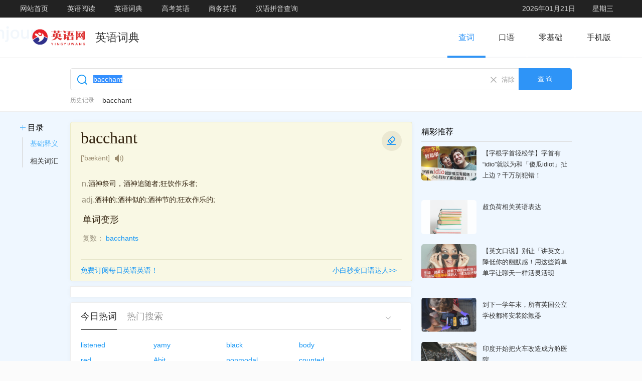

--- FILE ---
content_type: text/html;charset=UTF-8
request_url: https://dict.yingyuw.cn/bacchant
body_size: 4949
content:
<!doctype html>
<html lang="zh-CN">
<head>
<meta charset="UTF-8"/>
<title>bacchant是什么意思_bacchant的音标_bacchant的发音_bacchant的复数_bacchant的用法_英语词典_英语网-英语阅读,英语单词,英语语法,英语作文,英语考试,免费的英语学习网站</title>
<meta name="keywords" content="bacchant,bacchant是什么意思,bacchant的发音,bacchant的音标,bacchant的复数,bacchant怎么翻译,bacchant的用法,bacchant双语例句"/>
<meta name="description" content="英语词典(dict.yingyuw.cn)为您提供bacchant的英语翻译,bacchant的音标,bacchant的发音,bacchant的复数,bacchant怎么翻译,bacchant的用法,bacchant双语例句等相关英语知识。"/>
<meta http-equiv="mobile-agent" content="format=html5;url=https://mdict.yingyuw.cn/bacchant">
<meta name="baidu-site-verification" content="code-6NqQ4tAFKc" />
<script src="https://www.yingyuw.cn/style/js/1.9.1.min.js"></script> 
<script type="text/javascript" src="https://www.yingyuw.cn/style/js/index.js"></script> 
<script type="text/javascript" src="https://www.yingyuw.cn/style/js/avalon.1.5.5.min.js"></script> 
<script type="text/javascript" src="https://www.yingyuw.cn/style/js/search.js"></script>
<link rel="stylesheet" href="https://www.yingyuw.cn/style/css/search.css" />  
<link rel="stylesheet" href="https://www.yingyuw.cn/style/css/top.css" /> 
<script type="text/javascript">
gomurl('https://mdict.yingyuw.cn/bacchant');
</script>
</head>
<body class="home search-lang-en dict_28686">
<header class="header">
  <nav class="main-nav">
    <div class="inner clearfix">
        <ul class="org-nav">
       <li><a href="https://www.yingyuw.cn/">网站首页</a></li>
      <li><a href="https://www.yingyuw.cn/list.php?catid=51"  target="_blank">英语阅读</a></li>
   <li> <a href="https://dict.yingyuw.cn/"  target="_blank">英语词典</a> </li>
   <li><a href="https://www.yingyuw.cn/list.php?catid=28" target="_blank">高考英语</a></li>
          <li><a href="https://www.yingyuw.cn/list.php?catid=31" target="_blank">商务英语</a></li>
          <li><a href="http://pinyin.yingyuw.cn" target="_blank">汉语拼音查询</a></li>
        </ul>
          <ul class="auth-nav">
           <li class="current-date">2026年01月21日</li><li class="current-day">星期三</li>

          </ul>
    </div>
  </nav>
  <nav class="sub-nav">
    <div class="inner clearfix">
        <a href="/" class="logo">
          <p>英语词典</p>
        </a>
        <ul class="site-nav">
          <li><a class="active" href="https://dict.yingyuw.cn/">查词</a></li>
          <li><a class="" href="https://www.yingyuw.cn/list.php?catid=30">口语</a></li>
          <li><a target="_blank" href="https://www.yingyuw.cn/list.php?catid=26">零基础</a></li>
          <li><a class="manual-translate-header" target="_blank" href="https://mdict.yingyuw.cn/bacchant">手机版</a></li>
        </ul>
    </div>
  </nav>
</header>   <div class="search"> 
    <div class="search-ad"></div>
    <div class="search-box"> 
     <div class="search-bar"> 
      <div class="search-icon" ms-on-click="submit"></div> 
      <div class="search-input"> 
       <input type="text" id="search-input" class="search-input-main" autocomplete="off" placeholder="请输入要查询的单词" ms-duplex="value" ms-on-focus="focus" ms-on-blur="blur" ms-on-input="input" ms-on-keydown="keydown($event)" /> 
      </div> 
      <div class="search-clear" ms-on-click="clear"> 
       <i class="search-clear-icon"></i> 
       <span class="search-clear-word">清除</span> 
      </div> 
      <div class="search-line"></div> 
    <div class="mysearch-buttonpane" >
      <div class="search-buttonpane-group">
        <button type="submit" class="button"  ms-on-click="submit">查 询</button>
      </div>
      
    </div>
 
     </div> 
    </div> 
    <div class="search-history"> 
     <div class="search-history-label" ms-visible="history.length">历史记录</div> 
     <div class="search-history-item" ms-repeat-item="history"> 
      <a ms-attr-href="/{{item}}" ms-text="item"></a> 
     </div> 
    </div> 
   </div> 
   <div class="container"> 
    <div class="menu" ms-controller="menu" ms-on-click-1="scrollTo($event)" ms-on-click-2="toggle($event)"> 
<div class="menu-group"> 
      <div class="menu-title"> 
       <i class="menu-title-icon"></i> 
       <span class="menu-title-word">目录</span> 
                                          </div> 
      <ul class="menu-content" style=""> 
             <li class="menu-item" ms-class="menu-item-on:index===0" data-index="0" >基础释义</li>
              <li class="menu-item" ms-class="menu-item-on:index===1" data-index="1" >相关词汇</li>
             </ul> 
     </div>
     
             </div> 
    <div class="container-left" style=""> 
     <div class="js-base-info" ms-controller="baseinfo" > 
      <div class="info-article info-base" style="display: block;"> 
       <div class="in-base"> 
        <div class="in-base-top clearfix"> 
         <h1 class="keyword"> bacchant</h1> 
         
         <div class="base-top-voice"> 
                   <div class="base-speak"> 
           <span> <span>['bækənt]</span> <i class="new-speak-step" ms-on-mouseover="sound('https://www.yingyuw.cn/file/danci/202010/03/184337761.mp3')"></i> </span>
          </div> 
                    <div class="base-word"> 
          </div> 
          
         </div> 
        </div> 
        <ul class="base-list switch_part">
                                     <li><span class="prop">n.</span><p> <span>酒神祭司，酒神追随者;狂饮作乐者;</span></p></li>
                                <li><span class="prop">adj.</span><p> <span>酒神的;酒神似的;酒神节的;狂欢作乐的;</span></p></li>
                
                <li class="change">
                    <p class="base-word abbr chinese change-base">单词变形</P>
                    <p>
                    <span>复数：
                                         <a title="bacchant的复数是bacchants" class="shape" href="/bacchants">bacchants</a> 
                    </span>
                                                                                                                        </p>
                </li>
                      
                   </ul> 
        <hr style="height:1px;border:none;margin:0;margin-top:15px;border-top:1px solid #e4e3c7;    float: left;width: 100%;" /> 
        <div class="base-bt-bar"> 
         <a href="https://www.yingyuw.cn/" target="_blank">免费订阅每日英语英语！</a>
         <div class="base-bt-sg"> 
          <div class="ad_sougo" > 
           <span> <a href="https://www.yingyuw.cn/" target="_blank">小白秒变口语达人&gt;&gt;</a> </span> 
          </div> 
         </div> 
        </div>
          <div class="scb-btn"> 
         <a class="scb-icon" href="javascript:void(0);" title="纠错"></a> 
        </div> 
       </div> 
      </div> 
     </div> 
     <div class="js-main-content" ms-controller="mainContent"> 
           <div  class="info-article article-tab"  > 
       <ul class="article-list clearfix"> 
        <li  ms-click="set('doublesentenceTag', 0)" >双语例句</li> 
        <li class="info-display"> <i class="ico-display"></i> </li> 
       </ul> 
       <div class="article"> 
        <div  class="article-section"> 
         
                 </div> 
       </div> 
      </div> 
      <div class="ad-left" style="display:block;"> 
             </div> 
      
            
      
      
            <div ms-visible="mainShow" class="info-article info-hotwords" > 
       <ul class="article-list clearfix"> 
        <li ms-class="current:hotTag==0" ms-click="set('hotTag', 0)">今日热词</li> 
        <li ms-class="current:hotTag==1" ms-click="set('hotTag', 1)">热门搜索</li> 
        <li class="info-display"> <i class="ico-display"></i> </li> 
       </ul> 
       <div class="article hotwords"> 
        <div class="hotwords-section" ms-class="none:hotTag!=0"> 
         <ul class="word-list clearfix" id="hotword"> 
                                <li> <a href="/listened" title="listened" target="_blank">listened</a></li>
                                        <li> <a href="/yamy" title="yamy" target="_blank">yamy</a></li>
                                        <li> <a href="/black" title="black" target="_blank">black</a></li>
                                        <li> <a href="/body" title="body" target="_blank">body</a></li>
                                        <li> <a href="/red" title="red" target="_blank">red</a></li>
                                        <li> <a href="/Abit" title="Abit" target="_blank">Abit</a></li>
                                        <li> <a href="/nonmodal" title="nonmodal" target="_blank">nonmodal</a></li>
                                        <li> <a href="/counted" title="counted" target="_blank">counted</a></li>
                                        <li> <a href="/April" title="April" target="_blank">April</a></li>
                                        <li> <a href="/BO" title="BO" target="_blank">BO</a></li>
                                        <li> <a href="/copycatted" title="copycatted" target="_blank">copycatted</a></li>
                                        <li> <a href="/penpoint" title="penpoint" target="_blank">penpoint</a></li>
                                                                                                                                                                                                                                                                                                                          <div class="clear"></div> 
         </ul> 
        </div> 
        <div class="hotwords-section" ms-class="none:hotTag!=1"> 
         <ul class="word-list clearfix" id="todaynews"> 
                                                                                                                                                                                                                                                                                                                                <li><a href="/parathormone" title="parathormone" target="_blank">parathormone</a></li>
                                        <li><a href="/by bike" title="by bike" target="_blank">by bike</a></li>
                                        <li><a href="/IGMP" title="IGMP" target="_blank">IGMP</a></li>
                                        <li><a href="/answers" title="answers" target="_blank">answers</a></li>
                                        <li><a href="/al" title="al" target="_blank">al</a></li>
                                        <li><a href="/book" title="book" target="_blank">book</a></li>
                                        <li><a href="/blanket" title="blanket" target="_blank">blanket</a></li>
                                        <li><a href="/button" title="button" target="_blank">button</a></li>
                                        <li><a href="/funny mud pee" title="funny mud pee" target="_blank">funny mud pee</a></li>
                                        <li><a href="/liked" title="liked" target="_blank">liked</a></li>
                                        <li><a href="/with" title="with" target="_blank">with</a></li>
                                        <li><a href="/overflows" title="overflows" target="_blank">overflows</a></li>
                          <div class="clear"></div> 
         </ul> 
        </div> 
       </div> 
      </div> 
      <div class="ad-left"  style="display:block;"> 
            </div> 
       
  
     </div> 
    </div> 
    <div class="container-right"> 
     <div class="container-right-ad2"> 
          </div> 
     <div class="recommend" avalonctrl="recommend" style="display: block;"> 
      <div class="recommend-title">
        精彩推荐 
      </div> 
            <a class="recommend-item" target="_blank" href="https://www.yingyuw.cn/en/36218.html"> <img alt="bacchant相关阅读" class="recommend-item-img" src="https://www.yingyuw.cn/file/upload/202304/14/193727801.png"> <span class="recommend-item-title">【字根字首轻松学】字首有“idio”就以为和「傻瓜idiot」扯上边？千万别犯错！</span> <span class="recommend-item-date"></span> </a>
            <a class="recommend-item" target="_blank" href="https://www.yingyuw.cn/en/32989.html"> <img alt="bacchant相关阅读" class="recommend-item-img" src="https://www.yingyuw.cn/file/upload/202303/17/105846591.png"> <span class="recommend-item-title">超负荷相关英语表达</span> <span class="recommend-item-date"></span> </a>
            <a class="recommend-item" target="_blank" href="https://www.yingyuw.cn/en/37453.html"> <img alt="bacchant相关阅读" class="recommend-item-img" src="https://www.yingyuw.cn/file/upload/202304/28/205500561.jpg"> <span class="recommend-item-title">【英文口说】别让「讲英文」降低你的幽默感！用这些简单单字让聊天一样活灵活现</span> <span class="recommend-item-date"></span> </a>
            <a class="recommend-item" target="_blank" href="https://www.yingyuw.cn/en/23674.html"> <img alt="bacchant相关阅读" class="recommend-item-img" src="https://www.yingyuw.cn/file/upload/202207/17/133705491.png"> <span class="recommend-item-title">到下一学年末，所有英国公立学校都将安装除颤器</span> <span class="recommend-item-date"></span> </a>
            <a class="recommend-item" target="_blank" href="https://www.yingyuw.cn/en/15422.html"> <img alt="bacchant相关阅读" class="recommend-item-img" src="https://www.yingyuw.cn/file/upload/202105/07/081605742.jpg"> <span class="recommend-item-title">印度开始把火车改造成方舱医院</span> <span class="recommend-item-date"></span> </a>
            <a class="recommend-item" target="_blank" href="https://www.yingyuw.cn/en/38603.html"> <img alt="bacchant相关阅读" class="recommend-item-img" src="https://www.yingyuw.cn/file/upload/202305/07/202818801.png"> <span class="recommend-item-title">新世代流行语</span> <span class="recommend-item-date"></span> </a>
            <a class="recommend-item" target="_blank" href="https://www.yingyuw.cn/en/35069.html"> <img alt="bacchant相关阅读" class="recommend-item-img" src="https://www.yingyuw.cn/file/upload/202304/04/204257221.png"> <span class="recommend-item-title">8 个英文好用句，让同事留下好印象!</span> <span class="recommend-item-date"></span> </a>
            <a class="recommend-item" target="_blank" href="https://www.yingyuw.cn/en/35604.html"> <img alt="bacchant相关阅读" class="recommend-item-img" src="https://www.yingyuw.cn/file/upload/202304/09/190851631.png"> <span class="recommend-item-title">10 个典型的美国词汇及其含义</span> <span class="recommend-item-date"></span> </a>
            <a class="recommend-item" target="_blank" href="https://www.yingyuw.cn/en/17836.html"> <img alt="bacchant相关阅读" class="recommend-item-img" src="https://www.yingyuw.cn/file/upload/202109/22/190001342.jpg"> <span class="recommend-item-title">pillage的过去式是什么?pillage的用法和例句</span> <span class="recommend-item-date"></span> </a>
            <a class="recommend-item" target="_blank" href="https://www.yingyuw.cn/en/38156.html"> <img alt="bacchant相关阅读" class="recommend-item-img" src="https://www.yingyuw.cn/file/upload/202305/04/132155821.png"> <span class="recommend-item-title">健康生活：减少老年痴呆风险 防治中青年高血压是关键</span> <span class="recommend-item-date"></span> </a>
           </div> 
     <div class="js-right-ad-fix"> 
           </div> 
    </div> 
   </div> 
 <div class="ui-widget-overlay ui-front" style="z-index: 10000000000;"></div>
   <div tabindex="-1" role="dialog" class="ui-dialog word-feedback-dialog ui-widget ui-widget-content ui-front" aria-describedby="ui-id-1" aria-labelledby="ui-id-2" style="height: auto;width: auto;top: 320px;left: 50%;z-index: 10000000000;display: none;transform: translate(-50%, -50%);"><div class="ui-dialog-titlebar ui-widget-header ui-helper-clearfix"><span id="ui-id-2" class="ui-dialog-title">用户纠错</span><button type="button" class="ui-button ui-corner-all ui-widget ui-button-icon-only ui-dialog-titlebar-close" title=""><span class="ui-button-icon ui-icon ui-icon-closethick"></span><span class="ui-button-icon-space"> </span></button></div><div class="word-feedback ui-dialog-content ui-widget-content" id="ui-id-1" style="display: block; width: 100%; min-height: 13px; max-height: none; height: auto;">
  <div class="word-feedback-content">
      <form id="subform"  class="word-feedback-form" action="#" enctype="multipart/form-data" method="post"/>
      <input type="hidden" name="word" value="bacchant">
      <input type="hidden" name="wordid" value="28686">
      <fieldset>
        <legend>请选择错误类型（可多选）：</legend>
        <div class="word-feedback-controls clearfix">
                        <label for="radio-type-pronounce" class="ui-checkboxradio-label word-feedback-checkbox-label ui-button ui-widget">发音有误</label>
          <input type="checkbox" name="type" id="radio-type-pronounce" value="发音有误" class="ui-checkboxradio ui-helper-hidden-accessible">
                <label for="radio-type-pronounce" class="ui-checkboxradio-label word-feedback-checkbox-label ui-button ui-widget">释义有误</label>
          <input type="checkbox" name="type" id="radio-type-pronounce" value="释义有误" class="ui-checkboxradio ui-helper-hidden-accessible">
                <label for="radio-type-pronounce" class="ui-checkboxradio-label word-feedback-checkbox-label ui-button ui-widget">例句有误</label>
          <input type="checkbox" name="type" id="radio-type-pronounce" value="例句有误" class="ui-checkboxradio ui-helper-hidden-accessible">
                <label for="radio-type-pronounce" class="ui-checkboxradio-label word-feedback-checkbox-label ui-button ui-widget">内容有误</label>
          <input type="checkbox" name="type" id="radio-type-pronounce" value="内容有误" class="ui-checkboxradio ui-helper-hidden-accessible">
                </div>
      </fieldset>
      <fieldset>
        <legend>其他错误（选填）：</legend>
        <div class="word-feedback-controls word-feedback-controls-comment">
          <textarea class="word-feedback-input" name="comment" placeholder="请描述错误内容，以便小编更快核实更正。500 字以内。"></textarea>
        </div>
      </fieldset>
      <footer class="word-feedback-buttonspane">
        <button type="button" onclick="submitinfo(subform)" class="button button-submit" disabled>提交</button>
        <button type="button" class="button button-state-ghost button-cancel">取消</button>
      </footer>
    </form>
  </div>
</div></div>
<div class="toast toast-state-info" style="z-index: 1001; display:none;"><span class="wf-toast-content">
    <span class="wf-toast-text">提交成功</span>
    <span class="wf-toast-sub-text">小编会尽快处理</span>
  </span></div>
<p class="foot-top-seo">英语网(www.yingyuw.cn)为您提供在线词典、英语翻译、单词大全、英译汉、汉译英等英语服务！</p>
                  <div class="foot">   <a target="_blank" href="" style="display:inline-block;text-decoration:none;height:20px;line-height:20px;"> <img src="https://www.yingyuw.cn/style/picture/guohui.png" style="float:left; margin-top:5px;"> <p style="float:left;height:20px;line-height:20px;margin: 6px 0px 0px 5px; color:#939393;">湘ICP备19022612号-2</p> </a> 
</div>
    </body>
</html>

--- FILE ---
content_type: text/html;charset=UTF-8
request_url: https://dict.yingyuw.cn/bacchant?callback=jQuery19008288706564474106_1768925990433&_=1768925990434
body_size: 4949
content:
<!doctype html>
<html lang="zh-CN">
<head>
<meta charset="UTF-8"/>
<title>bacchant是什么意思_bacchant的音标_bacchant的发音_bacchant的复数_bacchant的用法_英语词典_英语网-英语阅读,英语单词,英语语法,英语作文,英语考试,免费的英语学习网站</title>
<meta name="keywords" content="bacchant,bacchant是什么意思,bacchant的发音,bacchant的音标,bacchant的复数,bacchant怎么翻译,bacchant的用法,bacchant双语例句"/>
<meta name="description" content="英语词典(dict.yingyuw.cn)为您提供bacchant的英语翻译,bacchant的音标,bacchant的发音,bacchant的复数,bacchant怎么翻译,bacchant的用法,bacchant双语例句等相关英语知识。"/>
<meta http-equiv="mobile-agent" content="format=html5;url=https://mdict.yingyuw.cn/bacchant">
<meta name="baidu-site-verification" content="code-6NqQ4tAFKc" />
<script src="https://www.yingyuw.cn/style/js/1.9.1.min.js"></script> 
<script type="text/javascript" src="https://www.yingyuw.cn/style/js/index.js"></script> 
<script type="text/javascript" src="https://www.yingyuw.cn/style/js/avalon.1.5.5.min.js"></script> 
<script type="text/javascript" src="https://www.yingyuw.cn/style/js/search.js"></script>
<link rel="stylesheet" href="https://www.yingyuw.cn/style/css/search.css" />  
<link rel="stylesheet" href="https://www.yingyuw.cn/style/css/top.css" /> 
<script type="text/javascript">
gomurl('https://mdict.yingyuw.cn/bacchant');
</script>
</head>
<body class="home search-lang-en dict_28686">
<header class="header">
  <nav class="main-nav">
    <div class="inner clearfix">
        <ul class="org-nav">
       <li><a href="https://www.yingyuw.cn/">网站首页</a></li>
      <li><a href="https://www.yingyuw.cn/list.php?catid=51"  target="_blank">英语阅读</a></li>
   <li> <a href="https://dict.yingyuw.cn/"  target="_blank">英语词典</a> </li>
   <li><a href="https://www.yingyuw.cn/list.php?catid=28" target="_blank">高考英语</a></li>
          <li><a href="https://www.yingyuw.cn/list.php?catid=31" target="_blank">商务英语</a></li>
          <li><a href="http://pinyin.yingyuw.cn" target="_blank">汉语拼音查询</a></li>
        </ul>
          <ul class="auth-nav">
           <li class="current-date">2026年01月21日</li><li class="current-day">星期三</li>

          </ul>
    </div>
  </nav>
  <nav class="sub-nav">
    <div class="inner clearfix">
        <a href="/" class="logo">
          <p>英语词典</p>
        </a>
        <ul class="site-nav">
          <li><a class="active" href="https://dict.yingyuw.cn/">查词</a></li>
          <li><a class="" href="https://www.yingyuw.cn/list.php?catid=30">口语</a></li>
          <li><a target="_blank" href="https://www.yingyuw.cn/list.php?catid=26">零基础</a></li>
          <li><a class="manual-translate-header" target="_blank" href="https://mdict.yingyuw.cn/bacchant">手机版</a></li>
        </ul>
    </div>
  </nav>
</header>   <div class="search"> 
    <div class="search-ad"></div>
    <div class="search-box"> 
     <div class="search-bar"> 
      <div class="search-icon" ms-on-click="submit"></div> 
      <div class="search-input"> 
       <input type="text" id="search-input" class="search-input-main" autocomplete="off" placeholder="请输入要查询的单词" ms-duplex="value" ms-on-focus="focus" ms-on-blur="blur" ms-on-input="input" ms-on-keydown="keydown($event)" /> 
      </div> 
      <div class="search-clear" ms-on-click="clear"> 
       <i class="search-clear-icon"></i> 
       <span class="search-clear-word">清除</span> 
      </div> 
      <div class="search-line"></div> 
    <div class="mysearch-buttonpane" >
      <div class="search-buttonpane-group">
        <button type="submit" class="button"  ms-on-click="submit">查 询</button>
      </div>
      
    </div>
 
     </div> 
    </div> 
    <div class="search-history"> 
     <div class="search-history-label" ms-visible="history.length">历史记录</div> 
     <div class="search-history-item" ms-repeat-item="history"> 
      <a ms-attr-href="/{{item}}" ms-text="item"></a> 
     </div> 
    </div> 
   </div> 
   <div class="container"> 
    <div class="menu" ms-controller="menu" ms-on-click-1="scrollTo($event)" ms-on-click-2="toggle($event)"> 
<div class="menu-group"> 
      <div class="menu-title"> 
       <i class="menu-title-icon"></i> 
       <span class="menu-title-word">目录</span> 
                                          </div> 
      <ul class="menu-content" style=""> 
             <li class="menu-item" ms-class="menu-item-on:index===0" data-index="0" >基础释义</li>
              <li class="menu-item" ms-class="menu-item-on:index===1" data-index="1" >相关词汇</li>
             </ul> 
     </div>
     
             </div> 
    <div class="container-left" style=""> 
     <div class="js-base-info" ms-controller="baseinfo" > 
      <div class="info-article info-base" style="display: block;"> 
       <div class="in-base"> 
        <div class="in-base-top clearfix"> 
         <h1 class="keyword"> bacchant</h1> 
         
         <div class="base-top-voice"> 
                   <div class="base-speak"> 
           <span> <span>['bækənt]</span> <i class="new-speak-step" ms-on-mouseover="sound('https://www.yingyuw.cn/file/danci/202010/03/184337761.mp3')"></i> </span>
          </div> 
                    <div class="base-word"> 
          </div> 
          
         </div> 
        </div> 
        <ul class="base-list switch_part">
                                     <li><span class="prop">n.</span><p> <span>酒神祭司，酒神追随者;狂饮作乐者;</span></p></li>
                                <li><span class="prop">adj.</span><p> <span>酒神的;酒神似的;酒神节的;狂欢作乐的;</span></p></li>
                
                <li class="change">
                    <p class="base-word abbr chinese change-base">单词变形</P>
                    <p>
                    <span>复数：
                                         <a title="bacchant的复数是bacchants" class="shape" href="/bacchants">bacchants</a> 
                    </span>
                                                                                                                        </p>
                </li>
                      
                   </ul> 
        <hr style="height:1px;border:none;margin:0;margin-top:15px;border-top:1px solid #e4e3c7;    float: left;width: 100%;" /> 
        <div class="base-bt-bar"> 
         <a href="https://www.yingyuw.cn/" target="_blank">免费订阅每日英语英语！</a>
         <div class="base-bt-sg"> 
          <div class="ad_sougo" > 
           <span> <a href="https://www.yingyuw.cn/" target="_blank">小白秒变口语达人&gt;&gt;</a> </span> 
          </div> 
         </div> 
        </div>
          <div class="scb-btn"> 
         <a class="scb-icon" href="javascript:void(0);" title="纠错"></a> 
        </div> 
       </div> 
      </div> 
     </div> 
     <div class="js-main-content" ms-controller="mainContent"> 
           <div  class="info-article article-tab"  > 
       <ul class="article-list clearfix"> 
        <li  ms-click="set('doublesentenceTag', 0)" >双语例句</li> 
        <li class="info-display"> <i class="ico-display"></i> </li> 
       </ul> 
       <div class="article"> 
        <div  class="article-section"> 
         
                 </div> 
       </div> 
      </div> 
      <div class="ad-left" style="display:block;"> 
             </div> 
      
            
      
      
            <div ms-visible="mainShow" class="info-article info-hotwords" > 
       <ul class="article-list clearfix"> 
        <li ms-class="current:hotTag==0" ms-click="set('hotTag', 0)">今日热词</li> 
        <li ms-class="current:hotTag==1" ms-click="set('hotTag', 1)">热门搜索</li> 
        <li class="info-display"> <i class="ico-display"></i> </li> 
       </ul> 
       <div class="article hotwords"> 
        <div class="hotwords-section" ms-class="none:hotTag!=0"> 
         <ul class="word-list clearfix" id="hotword"> 
                                <li> <a href="/listened" title="listened" target="_blank">listened</a></li>
                                        <li> <a href="/yamy" title="yamy" target="_blank">yamy</a></li>
                                        <li> <a href="/black" title="black" target="_blank">black</a></li>
                                        <li> <a href="/body" title="body" target="_blank">body</a></li>
                                        <li> <a href="/red" title="red" target="_blank">red</a></li>
                                        <li> <a href="/Abit" title="Abit" target="_blank">Abit</a></li>
                                        <li> <a href="/nonmodal" title="nonmodal" target="_blank">nonmodal</a></li>
                                        <li> <a href="/counted" title="counted" target="_blank">counted</a></li>
                                        <li> <a href="/April" title="April" target="_blank">April</a></li>
                                        <li> <a href="/BO" title="BO" target="_blank">BO</a></li>
                                        <li> <a href="/copycatted" title="copycatted" target="_blank">copycatted</a></li>
                                        <li> <a href="/penpoint" title="penpoint" target="_blank">penpoint</a></li>
                                                                                                                                                                                                                                                                                                                          <div class="clear"></div> 
         </ul> 
        </div> 
        <div class="hotwords-section" ms-class="none:hotTag!=1"> 
         <ul class="word-list clearfix" id="todaynews"> 
                                                                                                                                                                                                                                                                                                                                <li><a href="/parathormone" title="parathormone" target="_blank">parathormone</a></li>
                                        <li><a href="/by bike" title="by bike" target="_blank">by bike</a></li>
                                        <li><a href="/IGMP" title="IGMP" target="_blank">IGMP</a></li>
                                        <li><a href="/answers" title="answers" target="_blank">answers</a></li>
                                        <li><a href="/al" title="al" target="_blank">al</a></li>
                                        <li><a href="/book" title="book" target="_blank">book</a></li>
                                        <li><a href="/blanket" title="blanket" target="_blank">blanket</a></li>
                                        <li><a href="/button" title="button" target="_blank">button</a></li>
                                        <li><a href="/funny mud pee" title="funny mud pee" target="_blank">funny mud pee</a></li>
                                        <li><a href="/liked" title="liked" target="_blank">liked</a></li>
                                        <li><a href="/with" title="with" target="_blank">with</a></li>
                                        <li><a href="/overflows" title="overflows" target="_blank">overflows</a></li>
                          <div class="clear"></div> 
         </ul> 
        </div> 
       </div> 
      </div> 
      <div class="ad-left"  style="display:block;"> 
            </div> 
       
  
     </div> 
    </div> 
    <div class="container-right"> 
     <div class="container-right-ad2"> 
          </div> 
     <div class="recommend" avalonctrl="recommend" style="display: block;"> 
      <div class="recommend-title">
        精彩推荐 
      </div> 
            <a class="recommend-item" target="_blank" href="https://www.yingyuw.cn/en/36218.html"> <img alt="bacchant相关阅读" class="recommend-item-img" src="https://www.yingyuw.cn/file/upload/202304/14/193727801.png"> <span class="recommend-item-title">【字根字首轻松学】字首有“idio”就以为和「傻瓜idiot」扯上边？千万别犯错！</span> <span class="recommend-item-date"></span> </a>
            <a class="recommend-item" target="_blank" href="https://www.yingyuw.cn/en/32989.html"> <img alt="bacchant相关阅读" class="recommend-item-img" src="https://www.yingyuw.cn/file/upload/202303/17/105846591.png"> <span class="recommend-item-title">超负荷相关英语表达</span> <span class="recommend-item-date"></span> </a>
            <a class="recommend-item" target="_blank" href="https://www.yingyuw.cn/en/37453.html"> <img alt="bacchant相关阅读" class="recommend-item-img" src="https://www.yingyuw.cn/file/upload/202304/28/205500561.jpg"> <span class="recommend-item-title">【英文口说】别让「讲英文」降低你的幽默感！用这些简单单字让聊天一样活灵活现</span> <span class="recommend-item-date"></span> </a>
            <a class="recommend-item" target="_blank" href="https://www.yingyuw.cn/en/23674.html"> <img alt="bacchant相关阅读" class="recommend-item-img" src="https://www.yingyuw.cn/file/upload/202207/17/133705491.png"> <span class="recommend-item-title">到下一学年末，所有英国公立学校都将安装除颤器</span> <span class="recommend-item-date"></span> </a>
            <a class="recommend-item" target="_blank" href="https://www.yingyuw.cn/en/15422.html"> <img alt="bacchant相关阅读" class="recommend-item-img" src="https://www.yingyuw.cn/file/upload/202105/07/081605742.jpg"> <span class="recommend-item-title">印度开始把火车改造成方舱医院</span> <span class="recommend-item-date"></span> </a>
            <a class="recommend-item" target="_blank" href="https://www.yingyuw.cn/en/38603.html"> <img alt="bacchant相关阅读" class="recommend-item-img" src="https://www.yingyuw.cn/file/upload/202305/07/202818801.png"> <span class="recommend-item-title">新世代流行语</span> <span class="recommend-item-date"></span> </a>
            <a class="recommend-item" target="_blank" href="https://www.yingyuw.cn/en/35069.html"> <img alt="bacchant相关阅读" class="recommend-item-img" src="https://www.yingyuw.cn/file/upload/202304/04/204257221.png"> <span class="recommend-item-title">8 个英文好用句，让同事留下好印象!</span> <span class="recommend-item-date"></span> </a>
            <a class="recommend-item" target="_blank" href="https://www.yingyuw.cn/en/35604.html"> <img alt="bacchant相关阅读" class="recommend-item-img" src="https://www.yingyuw.cn/file/upload/202304/09/190851631.png"> <span class="recommend-item-title">10 个典型的美国词汇及其含义</span> <span class="recommend-item-date"></span> </a>
            <a class="recommend-item" target="_blank" href="https://www.yingyuw.cn/en/17836.html"> <img alt="bacchant相关阅读" class="recommend-item-img" src="https://www.yingyuw.cn/file/upload/202109/22/190001342.jpg"> <span class="recommend-item-title">pillage的过去式是什么?pillage的用法和例句</span> <span class="recommend-item-date"></span> </a>
            <a class="recommend-item" target="_blank" href="https://www.yingyuw.cn/en/38156.html"> <img alt="bacchant相关阅读" class="recommend-item-img" src="https://www.yingyuw.cn/file/upload/202305/04/132155821.png"> <span class="recommend-item-title">健康生活：减少老年痴呆风险 防治中青年高血压是关键</span> <span class="recommend-item-date"></span> </a>
           </div> 
     <div class="js-right-ad-fix"> 
           </div> 
    </div> 
   </div> 
 <div class="ui-widget-overlay ui-front" style="z-index: 10000000000;"></div>
   <div tabindex="-1" role="dialog" class="ui-dialog word-feedback-dialog ui-widget ui-widget-content ui-front" aria-describedby="ui-id-1" aria-labelledby="ui-id-2" style="height: auto;width: auto;top: 320px;left: 50%;z-index: 10000000000;display: none;transform: translate(-50%, -50%);"><div class="ui-dialog-titlebar ui-widget-header ui-helper-clearfix"><span id="ui-id-2" class="ui-dialog-title">用户纠错</span><button type="button" class="ui-button ui-corner-all ui-widget ui-button-icon-only ui-dialog-titlebar-close" title=""><span class="ui-button-icon ui-icon ui-icon-closethick"></span><span class="ui-button-icon-space"> </span></button></div><div class="word-feedback ui-dialog-content ui-widget-content" id="ui-id-1" style="display: block; width: 100%; min-height: 13px; max-height: none; height: auto;">
  <div class="word-feedback-content">
      <form id="subform"  class="word-feedback-form" action="#" enctype="multipart/form-data" method="post"/>
      <input type="hidden" name="word" value="bacchant">
      <input type="hidden" name="wordid" value="28686">
      <fieldset>
        <legend>请选择错误类型（可多选）：</legend>
        <div class="word-feedback-controls clearfix">
                        <label for="radio-type-pronounce" class="ui-checkboxradio-label word-feedback-checkbox-label ui-button ui-widget">发音有误</label>
          <input type="checkbox" name="type" id="radio-type-pronounce" value="发音有误" class="ui-checkboxradio ui-helper-hidden-accessible">
                <label for="radio-type-pronounce" class="ui-checkboxradio-label word-feedback-checkbox-label ui-button ui-widget">释义有误</label>
          <input type="checkbox" name="type" id="radio-type-pronounce" value="释义有误" class="ui-checkboxradio ui-helper-hidden-accessible">
                <label for="radio-type-pronounce" class="ui-checkboxradio-label word-feedback-checkbox-label ui-button ui-widget">例句有误</label>
          <input type="checkbox" name="type" id="radio-type-pronounce" value="例句有误" class="ui-checkboxradio ui-helper-hidden-accessible">
                <label for="radio-type-pronounce" class="ui-checkboxradio-label word-feedback-checkbox-label ui-button ui-widget">内容有误</label>
          <input type="checkbox" name="type" id="radio-type-pronounce" value="内容有误" class="ui-checkboxradio ui-helper-hidden-accessible">
                </div>
      </fieldset>
      <fieldset>
        <legend>其他错误（选填）：</legend>
        <div class="word-feedback-controls word-feedback-controls-comment">
          <textarea class="word-feedback-input" name="comment" placeholder="请描述错误内容，以便小编更快核实更正。500 字以内。"></textarea>
        </div>
      </fieldset>
      <footer class="word-feedback-buttonspane">
        <button type="button" onclick="submitinfo(subform)" class="button button-submit" disabled>提交</button>
        <button type="button" class="button button-state-ghost button-cancel">取消</button>
      </footer>
    </form>
  </div>
</div></div>
<div class="toast toast-state-info" style="z-index: 1001; display:none;"><span class="wf-toast-content">
    <span class="wf-toast-text">提交成功</span>
    <span class="wf-toast-sub-text">小编会尽快处理</span>
  </span></div>
<p class="foot-top-seo">英语网(www.yingyuw.cn)为您提供在线词典、英语翻译、单词大全、英译汉、汉译英等英语服务！</p>
                  <div class="foot">   <a target="_blank" href="" style="display:inline-block;text-decoration:none;height:20px;line-height:20px;"> <img src="https://www.yingyuw.cn/style/picture/guohui.png" style="float:left; margin-top:5px;"> <p style="float:left;height:20px;line-height:20px;margin: 6px 0px 0px 5px; color:#939393;">湘ICP备19022612号-2</p> </a> 
</div>
    </body>
</html>

--- FILE ---
content_type: text/html;charset=UTF-8
request_url: https://dict.yingyuw.cn/bacchant?callback=jQuery19008288706564474106_1768925990435&size=10&_=1768925990436
body_size: 4949
content:
<!doctype html>
<html lang="zh-CN">
<head>
<meta charset="UTF-8"/>
<title>bacchant是什么意思_bacchant的音标_bacchant的发音_bacchant的复数_bacchant的用法_英语词典_英语网-英语阅读,英语单词,英语语法,英语作文,英语考试,免费的英语学习网站</title>
<meta name="keywords" content="bacchant,bacchant是什么意思,bacchant的发音,bacchant的音标,bacchant的复数,bacchant怎么翻译,bacchant的用法,bacchant双语例句"/>
<meta name="description" content="英语词典(dict.yingyuw.cn)为您提供bacchant的英语翻译,bacchant的音标,bacchant的发音,bacchant的复数,bacchant怎么翻译,bacchant的用法,bacchant双语例句等相关英语知识。"/>
<meta http-equiv="mobile-agent" content="format=html5;url=https://mdict.yingyuw.cn/bacchant">
<meta name="baidu-site-verification" content="code-6NqQ4tAFKc" />
<script src="https://www.yingyuw.cn/style/js/1.9.1.min.js"></script> 
<script type="text/javascript" src="https://www.yingyuw.cn/style/js/index.js"></script> 
<script type="text/javascript" src="https://www.yingyuw.cn/style/js/avalon.1.5.5.min.js"></script> 
<script type="text/javascript" src="https://www.yingyuw.cn/style/js/search.js"></script>
<link rel="stylesheet" href="https://www.yingyuw.cn/style/css/search.css" />  
<link rel="stylesheet" href="https://www.yingyuw.cn/style/css/top.css" /> 
<script type="text/javascript">
gomurl('https://mdict.yingyuw.cn/bacchant');
</script>
</head>
<body class="home search-lang-en dict_28686">
<header class="header">
  <nav class="main-nav">
    <div class="inner clearfix">
        <ul class="org-nav">
       <li><a href="https://www.yingyuw.cn/">网站首页</a></li>
      <li><a href="https://www.yingyuw.cn/list.php?catid=51"  target="_blank">英语阅读</a></li>
   <li> <a href="https://dict.yingyuw.cn/"  target="_blank">英语词典</a> </li>
   <li><a href="https://www.yingyuw.cn/list.php?catid=28" target="_blank">高考英语</a></li>
          <li><a href="https://www.yingyuw.cn/list.php?catid=31" target="_blank">商务英语</a></li>
          <li><a href="http://pinyin.yingyuw.cn" target="_blank">汉语拼音查询</a></li>
        </ul>
          <ul class="auth-nav">
           <li class="current-date">2026年01月21日</li><li class="current-day">星期三</li>

          </ul>
    </div>
  </nav>
  <nav class="sub-nav">
    <div class="inner clearfix">
        <a href="/" class="logo">
          <p>英语词典</p>
        </a>
        <ul class="site-nav">
          <li><a class="active" href="https://dict.yingyuw.cn/">查词</a></li>
          <li><a class="" href="https://www.yingyuw.cn/list.php?catid=30">口语</a></li>
          <li><a target="_blank" href="https://www.yingyuw.cn/list.php?catid=26">零基础</a></li>
          <li><a class="manual-translate-header" target="_blank" href="https://mdict.yingyuw.cn/bacchant">手机版</a></li>
        </ul>
    </div>
  </nav>
</header>   <div class="search"> 
    <div class="search-ad"></div>
    <div class="search-box"> 
     <div class="search-bar"> 
      <div class="search-icon" ms-on-click="submit"></div> 
      <div class="search-input"> 
       <input type="text" id="search-input" class="search-input-main" autocomplete="off" placeholder="请输入要查询的单词" ms-duplex="value" ms-on-focus="focus" ms-on-blur="blur" ms-on-input="input" ms-on-keydown="keydown($event)" /> 
      </div> 
      <div class="search-clear" ms-on-click="clear"> 
       <i class="search-clear-icon"></i> 
       <span class="search-clear-word">清除</span> 
      </div> 
      <div class="search-line"></div> 
    <div class="mysearch-buttonpane" >
      <div class="search-buttonpane-group">
        <button type="submit" class="button"  ms-on-click="submit">查 询</button>
      </div>
      
    </div>
 
     </div> 
    </div> 
    <div class="search-history"> 
     <div class="search-history-label" ms-visible="history.length">历史记录</div> 
     <div class="search-history-item" ms-repeat-item="history"> 
      <a ms-attr-href="/{{item}}" ms-text="item"></a> 
     </div> 
    </div> 
   </div> 
   <div class="container"> 
    <div class="menu" ms-controller="menu" ms-on-click-1="scrollTo($event)" ms-on-click-2="toggle($event)"> 
<div class="menu-group"> 
      <div class="menu-title"> 
       <i class="menu-title-icon"></i> 
       <span class="menu-title-word">目录</span> 
                                          </div> 
      <ul class="menu-content" style=""> 
             <li class="menu-item" ms-class="menu-item-on:index===0" data-index="0" >基础释义</li>
              <li class="menu-item" ms-class="menu-item-on:index===1" data-index="1" >相关词汇</li>
             </ul> 
     </div>
     
             </div> 
    <div class="container-left" style=""> 
     <div class="js-base-info" ms-controller="baseinfo" > 
      <div class="info-article info-base" style="display: block;"> 
       <div class="in-base"> 
        <div class="in-base-top clearfix"> 
         <h1 class="keyword"> bacchant</h1> 
         
         <div class="base-top-voice"> 
                   <div class="base-speak"> 
           <span> <span>['bækənt]</span> <i class="new-speak-step" ms-on-mouseover="sound('https://www.yingyuw.cn/file/danci/202010/03/184337761.mp3')"></i> </span>
          </div> 
                    <div class="base-word"> 
          </div> 
          
         </div> 
        </div> 
        <ul class="base-list switch_part">
                                     <li><span class="prop">n.</span><p> <span>酒神祭司，酒神追随者;狂饮作乐者;</span></p></li>
                                <li><span class="prop">adj.</span><p> <span>酒神的;酒神似的;酒神节的;狂欢作乐的;</span></p></li>
                
                <li class="change">
                    <p class="base-word abbr chinese change-base">单词变形</P>
                    <p>
                    <span>复数：
                                         <a title="bacchant的复数是bacchants" class="shape" href="/bacchants">bacchants</a> 
                    </span>
                                                                                                                        </p>
                </li>
                      
                   </ul> 
        <hr style="height:1px;border:none;margin:0;margin-top:15px;border-top:1px solid #e4e3c7;    float: left;width: 100%;" /> 
        <div class="base-bt-bar"> 
         <a href="https://www.yingyuw.cn/" target="_blank">免费订阅每日英语英语！</a>
         <div class="base-bt-sg"> 
          <div class="ad_sougo" > 
           <span> <a href="https://www.yingyuw.cn/" target="_blank">小白秒变口语达人&gt;&gt;</a> </span> 
          </div> 
         </div> 
        </div>
          <div class="scb-btn"> 
         <a class="scb-icon" href="javascript:void(0);" title="纠错"></a> 
        </div> 
       </div> 
      </div> 
     </div> 
     <div class="js-main-content" ms-controller="mainContent"> 
           <div  class="info-article article-tab"  > 
       <ul class="article-list clearfix"> 
        <li  ms-click="set('doublesentenceTag', 0)" >双语例句</li> 
        <li class="info-display"> <i class="ico-display"></i> </li> 
       </ul> 
       <div class="article"> 
        <div  class="article-section"> 
         
                 </div> 
       </div> 
      </div> 
      <div class="ad-left" style="display:block;"> 
             </div> 
      
            
      
      
            <div ms-visible="mainShow" class="info-article info-hotwords" > 
       <ul class="article-list clearfix"> 
        <li ms-class="current:hotTag==0" ms-click="set('hotTag', 0)">今日热词</li> 
        <li ms-class="current:hotTag==1" ms-click="set('hotTag', 1)">热门搜索</li> 
        <li class="info-display"> <i class="ico-display"></i> </li> 
       </ul> 
       <div class="article hotwords"> 
        <div class="hotwords-section" ms-class="none:hotTag!=0"> 
         <ul class="word-list clearfix" id="hotword"> 
                                <li> <a href="/listened" title="listened" target="_blank">listened</a></li>
                                        <li> <a href="/yamy" title="yamy" target="_blank">yamy</a></li>
                                        <li> <a href="/black" title="black" target="_blank">black</a></li>
                                        <li> <a href="/body" title="body" target="_blank">body</a></li>
                                        <li> <a href="/red" title="red" target="_blank">red</a></li>
                                        <li> <a href="/Abit" title="Abit" target="_blank">Abit</a></li>
                                        <li> <a href="/nonmodal" title="nonmodal" target="_blank">nonmodal</a></li>
                                        <li> <a href="/counted" title="counted" target="_blank">counted</a></li>
                                        <li> <a href="/April" title="April" target="_blank">April</a></li>
                                        <li> <a href="/BO" title="BO" target="_blank">BO</a></li>
                                        <li> <a href="/copycatted" title="copycatted" target="_blank">copycatted</a></li>
                                        <li> <a href="/penpoint" title="penpoint" target="_blank">penpoint</a></li>
                                                                                                                                                                                                                                                                                                                          <div class="clear"></div> 
         </ul> 
        </div> 
        <div class="hotwords-section" ms-class="none:hotTag!=1"> 
         <ul class="word-list clearfix" id="todaynews"> 
                                                                                                                                                                                                                                                                                                                                <li><a href="/parathormone" title="parathormone" target="_blank">parathormone</a></li>
                                        <li><a href="/by bike" title="by bike" target="_blank">by bike</a></li>
                                        <li><a href="/IGMP" title="IGMP" target="_blank">IGMP</a></li>
                                        <li><a href="/answers" title="answers" target="_blank">answers</a></li>
                                        <li><a href="/al" title="al" target="_blank">al</a></li>
                                        <li><a href="/book" title="book" target="_blank">book</a></li>
                                        <li><a href="/blanket" title="blanket" target="_blank">blanket</a></li>
                                        <li><a href="/button" title="button" target="_blank">button</a></li>
                                        <li><a href="/funny mud pee" title="funny mud pee" target="_blank">funny mud pee</a></li>
                                        <li><a href="/liked" title="liked" target="_blank">liked</a></li>
                                        <li><a href="/with" title="with" target="_blank">with</a></li>
                                        <li><a href="/overflows" title="overflows" target="_blank">overflows</a></li>
                          <div class="clear"></div> 
         </ul> 
        </div> 
       </div> 
      </div> 
      <div class="ad-left"  style="display:block;"> 
            </div> 
       
  
     </div> 
    </div> 
    <div class="container-right"> 
     <div class="container-right-ad2"> 
          </div> 
     <div class="recommend" avalonctrl="recommend" style="display: block;"> 
      <div class="recommend-title">
        精彩推荐 
      </div> 
            <a class="recommend-item" target="_blank" href="https://www.yingyuw.cn/en/36218.html"> <img alt="bacchant相关阅读" class="recommend-item-img" src="https://www.yingyuw.cn/file/upload/202304/14/193727801.png"> <span class="recommend-item-title">【字根字首轻松学】字首有“idio”就以为和「傻瓜idiot」扯上边？千万别犯错！</span> <span class="recommend-item-date"></span> </a>
            <a class="recommend-item" target="_blank" href="https://www.yingyuw.cn/en/32989.html"> <img alt="bacchant相关阅读" class="recommend-item-img" src="https://www.yingyuw.cn/file/upload/202303/17/105846591.png"> <span class="recommend-item-title">超负荷相关英语表达</span> <span class="recommend-item-date"></span> </a>
            <a class="recommend-item" target="_blank" href="https://www.yingyuw.cn/en/37453.html"> <img alt="bacchant相关阅读" class="recommend-item-img" src="https://www.yingyuw.cn/file/upload/202304/28/205500561.jpg"> <span class="recommend-item-title">【英文口说】别让「讲英文」降低你的幽默感！用这些简单单字让聊天一样活灵活现</span> <span class="recommend-item-date"></span> </a>
            <a class="recommend-item" target="_blank" href="https://www.yingyuw.cn/en/23674.html"> <img alt="bacchant相关阅读" class="recommend-item-img" src="https://www.yingyuw.cn/file/upload/202207/17/133705491.png"> <span class="recommend-item-title">到下一学年末，所有英国公立学校都将安装除颤器</span> <span class="recommend-item-date"></span> </a>
            <a class="recommend-item" target="_blank" href="https://www.yingyuw.cn/en/15422.html"> <img alt="bacchant相关阅读" class="recommend-item-img" src="https://www.yingyuw.cn/file/upload/202105/07/081605742.jpg"> <span class="recommend-item-title">印度开始把火车改造成方舱医院</span> <span class="recommend-item-date"></span> </a>
            <a class="recommend-item" target="_blank" href="https://www.yingyuw.cn/en/38603.html"> <img alt="bacchant相关阅读" class="recommend-item-img" src="https://www.yingyuw.cn/file/upload/202305/07/202818801.png"> <span class="recommend-item-title">新世代流行语</span> <span class="recommend-item-date"></span> </a>
            <a class="recommend-item" target="_blank" href="https://www.yingyuw.cn/en/35069.html"> <img alt="bacchant相关阅读" class="recommend-item-img" src="https://www.yingyuw.cn/file/upload/202304/04/204257221.png"> <span class="recommend-item-title">8 个英文好用句，让同事留下好印象!</span> <span class="recommend-item-date"></span> </a>
            <a class="recommend-item" target="_blank" href="https://www.yingyuw.cn/en/35604.html"> <img alt="bacchant相关阅读" class="recommend-item-img" src="https://www.yingyuw.cn/file/upload/202304/09/190851631.png"> <span class="recommend-item-title">10 个典型的美国词汇及其含义</span> <span class="recommend-item-date"></span> </a>
            <a class="recommend-item" target="_blank" href="https://www.yingyuw.cn/en/17836.html"> <img alt="bacchant相关阅读" class="recommend-item-img" src="https://www.yingyuw.cn/file/upload/202109/22/190001342.jpg"> <span class="recommend-item-title">pillage的过去式是什么?pillage的用法和例句</span> <span class="recommend-item-date"></span> </a>
            <a class="recommend-item" target="_blank" href="https://www.yingyuw.cn/en/38156.html"> <img alt="bacchant相关阅读" class="recommend-item-img" src="https://www.yingyuw.cn/file/upload/202305/04/132155821.png"> <span class="recommend-item-title">健康生活：减少老年痴呆风险 防治中青年高血压是关键</span> <span class="recommend-item-date"></span> </a>
           </div> 
     <div class="js-right-ad-fix"> 
           </div> 
    </div> 
   </div> 
 <div class="ui-widget-overlay ui-front" style="z-index: 10000000000;"></div>
   <div tabindex="-1" role="dialog" class="ui-dialog word-feedback-dialog ui-widget ui-widget-content ui-front" aria-describedby="ui-id-1" aria-labelledby="ui-id-2" style="height: auto;width: auto;top: 320px;left: 50%;z-index: 10000000000;display: none;transform: translate(-50%, -50%);"><div class="ui-dialog-titlebar ui-widget-header ui-helper-clearfix"><span id="ui-id-2" class="ui-dialog-title">用户纠错</span><button type="button" class="ui-button ui-corner-all ui-widget ui-button-icon-only ui-dialog-titlebar-close" title=""><span class="ui-button-icon ui-icon ui-icon-closethick"></span><span class="ui-button-icon-space"> </span></button></div><div class="word-feedback ui-dialog-content ui-widget-content" id="ui-id-1" style="display: block; width: 100%; min-height: 13px; max-height: none; height: auto;">
  <div class="word-feedback-content">
      <form id="subform"  class="word-feedback-form" action="#" enctype="multipart/form-data" method="post"/>
      <input type="hidden" name="word" value="bacchant">
      <input type="hidden" name="wordid" value="28686">
      <fieldset>
        <legend>请选择错误类型（可多选）：</legend>
        <div class="word-feedback-controls clearfix">
                        <label for="radio-type-pronounce" class="ui-checkboxradio-label word-feedback-checkbox-label ui-button ui-widget">发音有误</label>
          <input type="checkbox" name="type" id="radio-type-pronounce" value="发音有误" class="ui-checkboxradio ui-helper-hidden-accessible">
                <label for="radio-type-pronounce" class="ui-checkboxradio-label word-feedback-checkbox-label ui-button ui-widget">释义有误</label>
          <input type="checkbox" name="type" id="radio-type-pronounce" value="释义有误" class="ui-checkboxradio ui-helper-hidden-accessible">
                <label for="radio-type-pronounce" class="ui-checkboxradio-label word-feedback-checkbox-label ui-button ui-widget">例句有误</label>
          <input type="checkbox" name="type" id="radio-type-pronounce" value="例句有误" class="ui-checkboxradio ui-helper-hidden-accessible">
                <label for="radio-type-pronounce" class="ui-checkboxradio-label word-feedback-checkbox-label ui-button ui-widget">内容有误</label>
          <input type="checkbox" name="type" id="radio-type-pronounce" value="内容有误" class="ui-checkboxradio ui-helper-hidden-accessible">
                </div>
      </fieldset>
      <fieldset>
        <legend>其他错误（选填）：</legend>
        <div class="word-feedback-controls word-feedback-controls-comment">
          <textarea class="word-feedback-input" name="comment" placeholder="请描述错误内容，以便小编更快核实更正。500 字以内。"></textarea>
        </div>
      </fieldset>
      <footer class="word-feedback-buttonspane">
        <button type="button" onclick="submitinfo(subform)" class="button button-submit" disabled>提交</button>
        <button type="button" class="button button-state-ghost button-cancel">取消</button>
      </footer>
    </form>
  </div>
</div></div>
<div class="toast toast-state-info" style="z-index: 1001; display:none;"><span class="wf-toast-content">
    <span class="wf-toast-text">提交成功</span>
    <span class="wf-toast-sub-text">小编会尽快处理</span>
  </span></div>
<p class="foot-top-seo">英语网(www.yingyuw.cn)为您提供在线词典、英语翻译、单词大全、英译汉、汉译英等英语服务！</p>
                  <div class="foot">   <a target="_blank" href="" style="display:inline-block;text-decoration:none;height:20px;line-height:20px;"> <img src="https://www.yingyuw.cn/style/picture/guohui.png" style="float:left; margin-top:5px;"> <p style="float:left;height:20px;line-height:20px;margin: 6px 0px 0px 5px; color:#939393;">湘ICP备19022612号-2</p> </a> 
</div>
    </body>
</html>

--- FILE ---
content_type: text/css
request_url: https://www.yingyuw.cn/style/css/search.css
body_size: 8058
content:
@charset "UTF-8";

.dxshape {
    text-decoration: revert;
    font-size: 15px !important;
        margin-left: 10px;
}
.cb-downtop a,a,ins {
	text-decoration: none
}

.dl-banner li,li,ol,ul {
	list-style: none
}

.container-left .hanyu-section table,table {
	border-collapse: collapse;
	border-spacing: 0
}

.info-base .scb-con,.scb-mask .scb-win {
	-moz-box-shodow: 0 0 10px 1px rgba(0,0,0,.2)
}

.unslider-nav ol {
	list-style: none;
	text-align: center
}

.unslider-nav ol li {
	display: inline-block;
	width: 6px;
	height: 6px;
	margin: 0 4px;
	background: 0 0;
	border-radius: 5px;
	overflow: hidden;
	text-indent: -999em;
	border: 2px solid #fff;
	cursor: pointer
}

.img-f,.img-h {
	height: 100%
}

.unslider-nav ol li.unslider-active {
	background: #fff;
	cursor: default
}

.search-history-item,.search-suggest-item,.search-word-item {
	overflow: hidden;
	white-space: nowrap;
	text-overflow: ellipsis
}

.sentence-img-cover {
	position: absolute;
	top: 0;
	left: 0
}

.menu-button-cover,.search-input-main {
	position: absolute;
	top: 0;
	left: 0;
	width: 100%
}

.screen,.search,html {
	position: relative;
	width: 100%
}

input,select,textarea {
	outline: 0;
	border: none;
	border-radius: 0;
	-moz-appearance: none;
	appearance: none;
	-webkit-appearance: none;
	background-color: transparent;
	box-sizing: content-box
}

.menu-button-disabled,.menu-button-icon,.menu-button-word,.menu-title-icon,.menu-title-word,.search-clear-icon,.search-clear-word,.search-hot-icon,.search-hot-word {
	display: inline-block;
	vertical-align: middle
}

@font-face {
	font-family:Roboto-Light;src:url(../fonts/roboto-light.eot);src:url(../fonts/roboto-light.eot) format("embedded-opentype"),url(../fonts/roboto-light.woff) format("woff"),url(../fonts/roboto-light.ttf) format("truetype"),url(../fonts/roboto-light.svg#roboto-light) format("svg")
}

html {
	font-size: 14px;
	background: #fff;
	overflow-y: scroll;
	-webkit-text-size-adjust: 100%;
	-ms-text-size-adjust: 100%
}

html * {
	outline: 0;
	-webkit-text-size-adjust: none;
	-webkit-tap-highlight-color: transparent
}

article,aside,blockquote,body,button,code,dd,details,div,dl,dt,fieldset,figcaption,figure,footer,form,h1,h2,h3,h4,h5,h6,header,hgroup,hr,input,legend,li,menu,nav,ol,p,pre,section,select,td,textarea,th,ul {
	margin: 0;
	padding: 0
}

body,input,select,textarea {
	font: 14px/1 'Microsoft Yahei',sans-serif,Arial,Verdana;
	color: #333;
	-webkit-font-smoothing: antialiased;
	-moz-osx-font-smoothing: grayscale
}

input::-webkit-inner-spin-button,input::-webkit-outer-spin-button {
	-webkit-appearance: none!important;
	margin: 0
}

input::-webkit-search-cancel-button {
	display: none
}

fieldset,img {
	border: 0
}

abbr,acronym {
	border: 0;
	font-variant: normal
}

del {
	text-decoration: line-through
}

address,caption,cite,code,dfn,em,th,var {
	font-style: normal;
	font-weight: 500
}

caption,th {
	text-align: left
}

h1,h2,h3,h4,h5,h6 {
	font-size: 100%;
	font-weight: 500
}

q:after,q:before {
	content: ''
}

sub,sup {
	font-size: 75%;
	line-height: 0;
	position: relative;
	vertical-align: baseline
}

a,ins {
	color: inherit
}

i {
	font-style: normal
}

b {
	font-weight: 400
}

.container,.search-history {
	width: 1000px;
	margin-left: auto;
	margin-right: auto
}

.img-f,.img-w {
	width: 100%
}

.screen,html {
	background-color: #fbfbfb
}

.clearfix:before,.container:before,.recommend-item:before {
	content: "";
	display: table
}

.clearfix:after,.container:after,.recommend-item:after {
	content: "";
	display: block;
	clear: both
}

.img,.img-f,.img-h,.img-w,.sentence-img-main {
	position: relative;
	display: block
}

.menu-item,.menu-title,a {
	cursor: pointer;
	-webkit-transition: .25s;
	transition: .25s
}

.goto-top,.menu-button,.menu-item {
	-webkit-transition: .25s
}

.menu-item:hover,.menu-title:hover,a:hover {
	color: #57b7fc
}

a {
	color: #2398f2
}

.screen {
	background-color: #f6f6f6
}

.goto-top {
	display: none;
	position: fixed;
	bottom: 156px;
	left: 50%;
	width: 40px;
	height: 40px;
	margin-left: 500px;
	background-color: #1596f5;
	border-radius: 2px;
	cursor: pointer;
	z-index: 9999;
	transition: .25s
}

.goto-top-icon {
	position: absolute;
	top: 14px;
	left: 9px;
	background-image: url(../images/search.png);
	background-position: -274px -190px;
	width: 22px;
	height: 11px
}

.goto-top:hover {
	opacity: .75
}

.goto-top-2:hover,.goto-top:active {
	opacity: 1
}

.goto-top-2 {
	bottom: 201px;
	color: #fff;
	text-align: center;
	font-size: 10px;
	font-weight: 700;
	line-height: 40px
}

.goto-top-2 img {
	display: none;
	position: absolute;
	right: 40px;
	top: -30px;
	width: 180px;
	height: 195px
}

.goto-top-2:hover img {
	display: block
}

.container {
	position: relative;
	padding-bottom: 40px;
	min-height: 1200px
}

.container-tab {
	display: none
}

.container-left {
	float: left;
	width: 680px
}

.container-right {
	float: right;
	width: 300px
}

.container-right-ad {
	display: block;
	margin-top: 20px
}

.container-right-ad2 {
	display: block;
	margin-top: 10px
}

.container-right-ad3 {
	position: -webkit-sticky;
	position: sticky;
	top: 53px;
	height: 600px;
	width: 300px
}

.icon-sound,.icon-sound:active,.icon-sound:hover {
	background-image: url(../images/search.png);
	width: 17px;
	height: 16px
}

.container-right-fix {
	position: fixed;
	top: 64px;
	left: 50%;
	margin-top: 0;
	margin-left: 200px
}

.icon-sound {
	display: inline-block;
	vertical-align: middle;
	background-position: -225px -190px;
	cursor: pointer;
	margin-left: 4px
}

.icon-sound:hover {
	background-position: -191px -190px
}

.icon-sound:active {
	background-position: -208px -190px
}

.icon-sound-play,.icon-sound-play:active,.icon-sound-play:hover {
	background: url(../images/sound-play.gif) no-repeat!important
}

.scb-mask {
	display: none;
	position: fixed;
	z-index: 20;
	left: 0;
	top: 0;
	right: 0;
	bottom: 0;
	background: rgba(0,0,0,.4)
}

.scb-mask .scb-win {
	position: absolute;
	left: 50%;
	top: 50%;
	width: 300px;
	height: 180px;
	margin-left: -150px;
	margin-top: -90px;
	border: 1px solid #e8ecef\9;
	-webkit-box-shadow: 0 0 10px 1px rgba(0,0,0,.2);
	-ms-box-shadow: 0 0 10px 1px rgba(0,0,0,.2);
	box-shadow: 0 0 10px 1px rgba(0,0,0,.2)
}

.scb-mask .scb-win h3 {
	padding: 10px 0;
	background: #fff;
	color: #666;
	font-size: 14px;
	text-align: center;
	font-weight: 400;
	border-top-left-radius: 3px;
	border-top-right-radius: 3px
}

.scb-mask .scb-win .scb-name {
	padding-top: 30px;
	background: #fff;
	border-bottom-left-radius: 3px;
	border-bottom-right-radius: 3px;
	text-align: center
}

.scb-mask .scb-win .scb-name .scb-n-input {
	padding-bottom: 10px;
	font-size: 16px;
	color: #000;
	border: none;
	outline: 0;
	border-bottom: 1px solid #e9ebec;
	font-family: "microsoft yahei",simhei,arial,sans-serif
}

.scb-mask .scb-win .scb-name a.scb-cancel,.scb-mask .scb-win .scb-name a.scb-sure {
	display: inline-block;
	width: 50%;
	height: 40px;
	line-height: 40px;
	font-size: 14px;
	margin-top: 38px;
	text-align: center
}

.scb-mask .scb-win .scb-name a.scb-cancel {
	float: left;
	background: #e8ecef;
	color: #3c4855;
	border-bottom-left-radius: 2px
}

.scb-mask .scb-win .scb-name a.scb-cancel:hover {
	background: #ebebeb
}

.scb-mask .scb-win .scb-name a.scb-sure {
	float: right;
	background: #45abf6;
	color: #fff;
	border-bottom-right-radius: 2px
}

.scb-mask .scb-win .scb-name a.scb-sure:hover {
	background: #59baff
}

.scb-mask .scb-win #scb_cancel,.scb-mask .scb-win #scb_create {
	margin-right: 0
}

.scb-mask .scb-win .text-wrap {
	position: relative
}

.scb-mask .scb-win .text-wrap p.text {
	display: none;
	position: absolute;
	width: 100%;
	text-align: center;
	left: 0;
	bottom: -25px;
	color: #ff5741;
	font-size: 14px
}

.scb-mask .scb-win .text-wrap p.text span {
	display: inline-block;
	width: 16px;
	height: 16px;
	line-height: 16px;
	color: #fff;
	font-size: 12px;
	background: #ff5741;
	margin-right: 5px;
	vertical-align: middle;
	border-radius: 50%;
	text-align: center
}

.overview {
	position: absolute
}

.scb-con .scb-wrap ul.scb-list li {
	position: relative;
	width: 100%;
	height: 34px;
	line-height: 34px;
	padding-left: 33px;
	text-align: left;
	font-size: 14px;
	color: #666;
	cursor: pointer
}

.scb-con .scb-wrap ul.scb-list li:hover {
	background: #ecf6fe
}

.scb-con .scb-wrap ul.scb-list li i.circle {
	position: absolute;
	left: 18px;
	top: 14px;
	display: inline-block;
	width: 6px;
	height: 6px;
	vertical-align: middle;
	border-radius: 50%
}

.scb-con .scb-wrap ul.scb-list li.color-0 i.circle {
	background: #008ee8
}

.scb-con .scb-wrap ul.scb-list li.color-1 i.circle {
	background: #26b2fa
}

.scb-con .scb-wrap ul.scb-list li.color-2 i.circle {
	background: #15dbec
}

.scb-con .scb-wrap ul.scb-list li.color-3 i.circle {
	background: #7c91de
}

.scb-con .scb-wrap ul.scb-list li.color-4 i.circle {
	background: #f98c4b
}

.scb-con .scb-wrap ul.scb-list li.color-5 i.circle {
	background: #91c54a
}

.scb-con .scb-wrap ul.scb-list li.color-6 i.circle {
	background: #5e7b8f
}

.scb-con .scb-wrap ul.scb-list li span.name {
	display: inline-block;
	width: 150px;
	text-overflow: ellipsis;
	overflow: hidden;
	white-space: nowrap
}

.scb-con .scb-wrap ul.scb-list li i.check {
	position: absolute;
	right: 22px;
	top: 14px;
	filter: alpha(opacity=0);
	opacity: 0;
	width: 13px;
	height: 9px;
	display: inline-block;
	background: url(../images/scb_icons.png) -30px -52px no-repeat;
	background-size: 98px 68px;
	vertical-align: middle
}

.scb-con .scb-wrap p.scb-entry {
	border-top: 1px solid #d7d7d7;
	text-align: center;
	font-size: 0;
	background: #f6f6f6
}

.scb-con .scb-wrap p.scb-entry a {
	display: inline-block;
	width: 50%;
	height: 40px;
	line-height: 40px;
	font-size: 13px;
	margin: 0
}

.ad-left,.menu-item,.menu-title {
	margin-bottom: 10px
}

.scb-con .scb-wrap p.scb-entry i {
	display: inline-block;
	background: url(../images/scb_icons.png) no-repeat;
	background-size: 98px 68px;
	vertical-align: middle
}

.ad-left,.dialog,.menu {
	display: none
}

.dialog-close,.menu-group-add .menu-title-icon,.menu-title-icon,.menu-title:hover .menu-title-icon {
	background-image: url(../images/search.png)
}

.scb-con .scb-wrap p.scb-entry i.plus {
	width: 11px;
	height: 11px;
	background-position: -1px -52px;
	margin-right: 6px;
	margin-top: -4px
}

.scb-con .scb-wrap p.scb-entry i.jump {
	width: 6px;
	height: 11px;
	background-position: -18px -52px;
	margin-left: 6px;
	margin-top: -3px
}

@media all and (-ms-high-contrast:none) {
	::-ms-backdrop,a.search-clear {
		visibility: hidden
	}

	::-ms-backdrop,form.search-form .search-state span.split {
		visibility: hidden
	}
}

.dialog {
	width: 100%;
	height: 100%;
	position: fixed;
	top: 0;
	left: 0;
	background-color: rgba(0,0,0,.7);
	z-index: 10000
}

.ad-left,.search {
	background-color: #fff
}

.dialog-content {
	position: absolute;
	top: 50%;
	left: 50%;
	-webkit-transform: translate(-50%,-50%);
	-ms-transform: translate(-50%,-50%);
	transform: translate(-50%,-50%)
}

.dialog-close,.menu {
	position: absolute;
	top: 0
}

.dialog-close {
	background-position: 0 -230px;
	width: 50px;
	height: 50px;
	right: 0;
	cursor: pointer
}

.ad-left {
	padding: 10px 20px;
	border: 1px solid #eee;
	box-shadow: 0 1px 10px rgba(0,0,0,.04)
}

.ad-left2 {
	height: 90px;
	width: 680px
}

.menu {
	left: 50%;
	margin-left: -600px
}

.menu-fix {
	top: 70px;
	position: fixed
}

.menu-button,.search-ad,.search-box {
	position: relative
}

.menu-title {
	height: 21px;
	line-height: 21px;
	color: #000
}

.menu-title-icon {
	background-position: -239px -211px;
	width: 11px;
	height: 11px
}

.menu-title:hover .menu-title-icon {
	background-position: -228px -211px
}

.menu-group-add .menu-title-icon {
	background-position: -217px -211px
}

.menu-group-add .menu-title:hover .menu-title-icon {
	background-image: url(../images/search.png);
	background-position: -206px -211px
}

.menu-title-word {
	font-size: 16px
}

.menu-content {
	border-left: 1px solid #d6d6d6;
	margin-left: 4px
}

.menu-item {
	padding-left: 15px;
	font-size: 14px;
	transition: .25s;
	line-height: 25px;
}

.menu-item-on {
	color: #57b7fc
}

.menu-button {
	width: 88px;
	height: 28px;
	line-height: 28px;
	border: 1px solid #ddd;
	border-radius: 50px;
	text-align: center;
	cursor: pointer;
	transition: .25s
}

.menu-button-disabled,.menu-button-icon {
	background-image: url(../images/search.png);
	width: 16px;
	height: 16px;
	margin-right: 8px
}

.menu-button:hover {
	border-color: #57b7fc
}

.menu-button-box {
	-webkit-transition: .25s;
	transition: .25s;
	opacity: 1
}

.menu-button-off .menu-button-box {
	opacity: 0
}

.menu-button-cover {
	-webkit-transition: .25s;
	transition: .25s;
	opacity: 0
}

.menu-button-off .menu-button-cover {
	opacity: 1
}

.search-clear:hover,.search-icon:hover {
	opacity: .65
}

.menu-button-icon {
	background-position: -242px -190px
}

.menu-button-disabled {
	background-position: -258px -190px
}

.menu-mac-button,.menu-mac-icon {
	height: 40px;
	background-image: url(../images/search.png)
}

.menu-button-word {
	font-size: 12px;
	color: #666
}

.menu-mac-button {
	width: 170px;
	border-radius: 5px;
	background-position: 0 -190px;
	box-shadow: 0 2px 10px 0 rgba(0,0,0,.08);
	margin: 15px auto 0 -80px;
	cursor: pointer
}

.menu-mac-icon {
	background-position: -91px -230px;
	width: 40px;
	display: inline-block;
	vertical-align: middle;
	margin-top: -5px;
	margin-left: 5px
}

.menu-mac-text {
	font-size: 16px;
	line-height: 40px;
	color: #333
}

.menu-mac-button:hover .menu-mac-icon {
	background-image: url(../images/search.png);
	background-position: -50px -230px
}

.menu-mac-button:hover .menu-mac-text {
	color: #0B9EFF
}

.hide {
	display: none
}

.search {
	z-index: 9999999999;
	border-bottom: 1px solid #eee;
	padding-bottom: 12px;
	margin-bottom: 20px;
	display: table;
}

.search-ad {
	display: block;
	width: 1000px;
	height: auto;
	margin: 10px auto
}

.search-box {
	background-color: transparent;
	top: 0;
	left: 0;
	width: 100%;
	height: 64px;
	display: table
}

.search-fix .search-box {
	-webkit-transition: .25s;
	transition: .25s;
	position: fixed;
	background-color: #fff;
	box-shadow: rgba(0,0,0,.0784314) 0 1px 10px
}

.search-bar {
	position: relative;
	margin: 10px auto 0;
	width: 998px;
	height: 42px;
	line-height: 42px;
	border: 1px solid #e1e1e1;
	border-radius: 4px;
	font-size: 13px;
	color: #999
}

.search-icon {
	float: left;
	background-image: url(../images/search.png);
	background-position: -170px -190px;
	width: 21px;
	height: 21px;
	margin: 11px 12px 0;
	-webkit-transition: .25s;
	transition: .25s;
	cursor: pointer
}

.search-clear,.search-word-item {
	-webkit-transition: .25s;
	float: left;
	cursor: pointer
}

.search-input {
	float: left;
	width: 780px;
	height: 100%;
	position: relative
}

.search-input-main {
	height: 24px;
	line-height: 24px;
	padding: 9px 0
}

.search-clear {
	transition: .25s;
	margin-left: 12px
}

.search-clear-icon {
	background-image: url(../images/search.png);
	background-position: -194px -211px;
	width: 12px;
	height: 12px;
	margin-right: 6px
}

.search-line {
	float: left;
	height: 15px;
	border-left: 1px solid #ddd;
	margin: 16px 12px 0
}

.search-hot-icon,.search-hot:hover .search-hot-icon {
	background-image: url(../images/search.png);
	width: 12px;
	height: 14px
}

.search-hot {
	float: left;
	cursor: pointer
}

.search-hot-icon {
	margin-right: 6px;
	background-position: -170px -211px
}

.search-hot:hover .search-hot-icon {
	background-position: -182px -211px
}

.search-hot:hover .search-hot-word {
	color: #1596f5
}

.search-word {
	display: none;
	position: absolute;
	top: 54px;
	right: 0;
	width: 198px;
	padding: 10px 0 10px 10px;
	background: #fff;
	border: 1px solid #d7d7d7;
	border-radius: 3px;
	box-shadow: 0 0 5px 2px rgba(0,0,0,.1)
}

.search-word-icon-1 {
	display: block;
	position: absolute;
	top: -11px;
	right: 34px;
	border: 11px solid transparent;
	border-top-width: 0;
	border-bottom-color: #d7d7d7
}

.search-word-icon-2 {
	display: block;
	position: absolute;
	top: -10px;
	right: 35px;
	border: 10px solid transparent;
	border-top-width: 0;
	border-bottom-color: #fff
}

.search-word-item {
	width: 75px;
	height: 30px;
	line-height: 30px;
	padding: 0 8px;
	margin-right: 8px;
	border-radius: 3px;
	font-size: 12px;
	color: #333;
	transition: .25s
}

.search-word-item:hover {
	background-color: #ebf4fb
}

.search-history {
	height: 20px;
	line-height: 20px;
	overflow: hidden
}

.search-fix .search-history {
	margin-top: 74px
}

.search-history-label {
	display: none;
	float: left;
	font-size: 12px;
	color: #999;
	margin-right: 16px
}

.search-history-item {
	float: left;
	font-size: 14px;
	margin-right: 20px;
	max-width: 80px
}

.search-suggest {
	display: none;
	position: absolute;
	top: 42px;
	left: -1px;
	width: 100%;
	background: #fff;
	box-shadow: 0 10px 10px -2px rgba(0,0,0,.2);
	border: 1px solid #dedede;
	border-radius: 3px
}

.search-suggest-item {
	display: block;
	padding-left: 10px;
	padding-right: 30px;
	height: 30px;
	line-height: 30px;
	cursor: pointer;
	-webkit-transition: .25s;
	transition: .25s
}

.search-suggest-item-on,.search-suggest-item:hover {
	background-color: #ebf4fb
}

.search-suggest-main {
	float: left;
	margin-right: 15px;
	font-size: 16px;
	color: #33485e
}

.search-suggest-desc {
	float: left;
	font-size: 14px;
	color: #a7b1ba
}

.sentence {
	display: none;
	line-height: 1.5
}

.sentence-title {
	line-height: 20px;
	border-bottom: 1px solid #ddd;
	margin-bottom: 10px;
	font-size: 16px;
	display: table;
	width: 100%
}

.sentence-img-cover,.sentence-img-main {
	width: 300px;
	height: 190px
}

.sentence-title-item {
	float: left;
	color: #999;
	padding-bottom: 9px;
	border-bottom: 1px solid #ddd;
	margin-bottom: -1px;
	margin-right: 1em;
	cursor: pointer
}

.sentence-title-item.on {
	color: #000;
	border-bottom: 1px solid #333
}

.sentence-img {
	opacity: .9;
	position: relative;
	-webkit-transition: .25s;
	transition: .25s
}

.sentence-img:hover {
	opacity: 1
}

.sentence-img-cover {
	background-image: url(../images/search.png);
	background-position: 0 0
}

.sentence-img-date {
	position: absolute;
	bottom: 6px;
	left: 12px;
	color: #fff
}

.container-left .suggest,.dl-banner,.dl-banner ul,.foot-top-seo {
	position: relative
}

.sentence-img-date-big {
	font-size: 40px
}

.sentence-en a,.sentence-img-date-small {
	font-size: 18px
}

.sentence-en {
	margin-top: 12px
}

.sentence-en a {
	word-break: break-all;
	word-wrap: break-word;
	color: #333
}

.sentence-en a:hover {
	color: #57b7fc
}

.sentence-cn {
	margin-top: 6px
}

.sentence-cn a {
	font-size: 14px;
	color: #666
}

.sentence-cn a:hover {
	color: #57b7fc
}

.dl-banner {
	overflow: auto;
	width: 100%
}

.dl-banner ul li {
	float: left
}

.recommend {
	display: none;
	margin-top: 10px
}

.recommend-title {
	line-height: 20px;
	padding-bottom: 9px;
	border-bottom: 1px solid #ddd;
	font-size: 16px;
	color: #000;
	margin-bottom: 9px
}

.recommend-item-date,.recommend-item-title {
	display: block;
	font-size: 13px;
	margin-left: 122px
}

.recommend-item {
	display: block;
	margin-bottom: 20px
}

.recommend-item-img {
	float: left;
	width: 110px;
	height: 68px;
	opacity: .9;
	-webkit-transition: .25s;
	transition: .25s;
	border-radius: 5px;
}

.recommend-item:hover .recommend-item-img {
	opacity: 1
}

.recommend-item-title {
	line-height: 22px;
	color: #333;
	margin-top: 3px;
	-webkit-transition: .25s;
	transition: .25s
}

.recommend-item:hover .recommend-item-title {
	color: #57b7fc
}

.recommend-item-date {
	line-height: 18px;
	height: 18px;
	overflow: hidden;
	text-overflow: ellipsis;
	white-space: nowrap;
	color: #999;
	-webkit-transition: .25s;
	transition: .25s
}

.recommend-item:hover .recommend-item-date {
	color: #57b7fc
}

.foot-top-seo {
	padding: 20px 0 13px;
	background-color: #fbfbfb;
	font-size: 14px;
	color: #a9adb1;
	text-align: center
}

.clear {
	clear: both
}

.container-left .weight-bold {
	font-weight: 600
}

.container-left .suggest {
	background: #fff8ed;
	border: 1px solid #ffcf81;
	padding: 10px;
	margin-bottom: 40px
}

.container-left .suggest .sug-text {
	color: #c38a2e;
	font-size: 14px;
	line-height: 20px
}

.container-left .suggest .sug-words {
	line-height: 16px;
	margin-top: 5px
}

.container-left .hotwords-section li {
	float: left;
	width: 130px;
	margin-right: 15px;
	margin-bottom: 10px;
	font-size: 16px;
	color: #1596f5;
	overflow: hidden;
	white-space: nowrap;
	text-overflow: ellipsis;
		cursor: pointer;
	line-height: 20px;
}

.container-left .hanyu-section {
	width: 662px
}

.container-left .hanyu-section h1 {
	font-size: 26px;
	font-weight: 400;
	margin-bottom: 20px
}

.container-left .hanyu-section .section-prep {
	position: relative;
	margin-bottom: 20px
}

.container-left .hanyu-section i.prep-order-icon {
	position: absolute;
	display: inline-block;
	width: 18px;
	height: 18px;
	line-height: 18px;
	border-radius: 50%;
	border: 1px solid #a9a9a9;
	font-size: 14px;
	text-align: center;
	font-style: normal;
	font-weight: 600;
	font-family: SimSun,"microsoft yahei",arial,sans-serif;
	color: #000;
	vertical-align: middle;
	margin-top: 1px
}

.container-left .hanyu-section .prep-order {
	margin-left: 30px
}

.container-left .hanyu-section .sentence-item {
	position: relative;
	padding-left: 18px;
	margin-bottom: 10px
}

.container-left .hanyu-section .sentence-item.no-icon {
	padding-left: 0
}

.container-left .hanyu-section .text-sentence {
	margin-top: 20px;
	border-bottom: 1px solid #e8ecef
}

.container-left .hanyu-section .han-character {
	display: inline-block;
	margin-bottom: 20px;
	width: 90px;
	height: 90px;
	font-size: 60px;
	line-height: 90px;
	text-align: center;
	background: url(../images/tianzi_bg.png) no-repeat;
	background-size: 90px 90px;
	vertical-align: top
}

.container-left .hanyu-section .han-table {
	display: inline-table;
	vertical-align: top;
	height: 90px;
	width: 540px;
	font-size: 14px;
	margin-left: 5px;
	border: 2px solid #7cb6e4
}

.container-left .hanyu-section .han-table td {
	border: 1px solid #7cb6e4;
	width: 120px;
	padding-left: 10px
}

.container-left .hanyu-section .han-table td.h {
	width: 70px;
	font-weight: 600;
	padding-left: 0;
	background: #f5f9fc;
	text-align: center
}

.container-left .hanyu-section .hanci-table {
	vertical-align: top;
	width: 640px;
	font-size: 14px;
	margin-bottom: 20px;
	border: 2px solid #7cb6e4
}

.container-left .hanyu-section .hanci-table td {
	border: 1px solid #7cb6e4;
	padding-left: 10px
}

.container-left .hanyu-section .hanci-table td.h {
	width: 70px;
	font-weight: 600;
	padding-left: 0;
	background: #f5f9fc;
	text-align: center
}

.container-left .hanyu-section tr {
	line-height: 42px
}

.container-left .baike-section {
	position: relative;
	width: 100%
}

.container-left .baike-section .baike-img {
	float: left;
	margin-right: 20px;
	text-align: center
}

.container-left .baike-section .baike-img img {
	width: 156px
}

.container-left .baike-section h2 {
	font-size: 20px;
	color: #3c4855;
	font-weight: 600
}

.container-left .baike-section ul {
	padding-bottom: 20px
}

.container-left .baike-section li {
	margin-bottom: 5px;
	line-height: 20px;
	font-size: 14px;
	color: #3c4855;
	border: none
}

.container-left .baike-section .baike-content {
	position: relative;
	float: left;
	width: 460px
}

.container-left .baike-section .baike-content p {
	margin-bottom: 40px
}

.container-left .baike-section .info-origin {
	position: absolute;
	right: 70px;
	bottom: 0;
	font-size: 12px;
	color: #aeb7bf
}

.container-left .baike-section .info-origin i {
	display: inline-block;
	width: 66px;
	height: 20px;
	background: url(../images/baidu_logo.png) no-repeat;
	background-size: 66px 20px
}

.container-left h2 {
	color: #999!important;
	font-weight: 400;
	margin-bottom: 20px
}

.container-left .family-chinese.size-chinese {
	font-size: 14px
}

.container-left .speech-yellow {
	color: #ea843f!important
}

.container-left a {
	margin-right: 10px;
	font-size: 14px;
	color: #1596f5
}

.container-left i.speak-step {
	display: inline-block;
	width: 20px;
	height: 16px;
	margin-left: 6px;
	margin-right: 20px;
	cursor: pointer;
	background: url(../images/info_icons.png) -2px -27px no-repeat;
	background-size: 105px 92px;
	vertical-align: middle
}

.container-left p {
	line-height: 20px
}

.info-article {
	display: none;
	margin-bottom: 10px;
	border-radius: 4px;
	background: #fff;
	border: 1px solid #eee;
	box-shadow: 0 1px 10px rgba(0,0,0,.04)
}

.info-article.info-hotwords {
	    display: block !important;
}

.info-article .section-more {
	margin-top: 10px;
	font-size: 12px;
	overflow: hidden
}

.info-article .section-more a {
	float: right
}

.info-article .article {
	margin: 0 20px 20px;
	max-width: 640px;
}

.info-article .p-order {
	float: left;
	line-height: 25px
}

.info-article .p-english {
	margin-bottom: 3px
}

.info-article .size-english {
	font-size: 16px;
	color: #333
}

.info-article .family-english {
	font-size: 16px;
	font-family: arial,sans-serif,"microsoft yahei",simhei
}

.info-article .p-from {
	color: #a7b1ba
}

.info-article .p-container {
	display: table
}

.info-article .section-p {
	position: relative;
	margin-top: 20px;
	color: #3c4855
}

.info-article .article-list {
	position: relative;
	margin: 18px 20px 20px;
	border-bottom: 1px solid #e2e2e2
}

.info-article .article-list li {
	float: left;
	font-size: 18px;
	color: #999;
	border-bottom: 1px solid #e2e2e2;
	padding-bottom: 17px;
	margin: 0 20px -1px 0;
	cursor: pointer
}

.info-article li.current {
	color: #333;
	border-bottom: 1px solid #333
}

.cet-tab .cet-tip span,.cet-tab .p-from {
	color: #999
}

.info-article li.info-display {
	position: absolute;
	right: 0;
	top: 0;
	border: none;
	padding-bottom: 0
}

.info-article i.ico-display {
	display: inline-block;
	width: 10px;
	height: 6px;
	background: url(../images/search_result_icons_sprite-0312.png) 0 -98px no-repeat;
	cursor: pointer
}

.info-article i.ico-display:hover {
	background-position: -22px -98px
}

.info-article i.ico-display.selected {
	background-position: -41px -98px
}

.info-article i.ico-display.selected:hover {
	background-position: -57px -98px
}

.info-article p {
	line-height: 28px;
	text-align: justify;
}

.cet-tab .section-p {
	margin-top: 15px
}

.cet-tab .cet-tip {
	font-size: 12px
}

.cet-tab .cet-tip strong {
	padding: 0 1px;
	color: #333
}

.collins-section .phrase－wrap a {
	line-height: 22px
}

.collins-section .text-content {
	margin-top: 20px
}

.collins-section .text-content li {
	float: none;
	margin-bottom: 3px;
	font-size: 14px;
	line-height: 20px;
	color: #3c4855;
	padding: 0;
	border: none
}

.collins-section .abbreviation-list,.collins-section .multiple-list {
	margin-left: -10px
}

.collins-section .abbreviation-list li,.collins-section .multiple-list li {
	border: none;
	padding-bottom: 0
}

.collins-section .abbreviation-list li.current span.text,.collins-section .multiple-list li.current span.text {
	color: #fff;
	background: #1596f5
}

.collins-section .multiple-list li {
	margin: 0
}

.collins-section .multiple-list li.current {
	border: none
}

.collins-section .abbreviation-list li span.text,.collins-section .multiple-list li span.text {
	display: inline-block;
	padding: 0 15px;
	font-size: 12px;
	line-height: 20px;
	border-radius: 3px;
	vertical-align: middle;
	margin: 0 10px
}

.collins-section .abbreviation-list li .cut-line,.collins-section .multiple-list li .cut-line {
	display: inline-block;
	width: 1px;
	height: 14px;
	vertical-align: middle;
	background: #e1e3e5
}

.collins-section .abbreviation-list li,.collins-section .multiple-list li {
	float: left;
	color: #1596f5;
	background: #fff;
	font-size: 12px;
	cursor: pointer
}

.collins-section .family-chinese {
	font-size: 16px;
	font-weight: 100
}

.collins-section .sentence-item {
	position: relative;
	padding-left: 18px;
	margin-bottom: 10px
}

.collins-section .circle-icon {
	position: absolute;
	left: 0;
	top: 6px;
	display: inline-block;
	width: 6px;
	height: 6px;
	vertical-align: middle;
	background: #4c4c4c;
	border-radius: 50%;
	margin-right: 10px
}

.collins-section .prep-en {
	display: block;
	font-size: 16px;
	color: #777;
	margin-left: 0;
	margin-top: 3px
}

.collins-section .section-prep {
	position: relative;
	margin-left: 30px;
	margin-bottom: 32px
}

.collins-section .section-prep.no-order {
	margin-left: 0
}

.collins-section i.prep-order-icon {
	position: absolute;
	display: inline-block;
	width: 18px;
	height: 18px;
	line-height: 18px;
	border-radius: 50%;
	border: 1px solid #a9a9a9;
	font-size: 14px;
	text-align: center;
	font-style: normal;
	font-weight: 600;
	font-family: SimSun,"microsoft yahei",arial,sans-serif;
	color: #000;
	vertical-align: middle;
	margin-top: 1px
}

.collins-section li.item,.info-base span.prop {
	font-family: arial,sans-serif,"microsoft yahei",simhei
}

.collins-section .prep-order {
	margin-left: 30px
}

.collins-section .text-sentence {
	margin-top: 10px;
	word-wrap: break-word
}

.collins-section .text-sentence li {
	float: none;
	border: none
}

.collins-section .section-h {
	position: relative;
	min-height: 24px;
	margin: 15px 0
}

.collins-section .section-h p {
	display: inline-block;
	line-height: 24px;
	margin-left: 30px;
	font-size: 18px;
	color: #1596f5;
	cursor: default
}

.collins-section .h-order {
	position: absolute;
	display: inline-block;
	height: 100%;
	line-height: 24px;
	color: #000;
	font-size: 20px;
	text-align: center
}

.collins-section li.item {
	font-size: 16px;
	color: #666;
	line-height: 20px;
	margin-bottom: 5px;
	padding-bottom: 0
}

.info-product .product-tip {
	float: left;
	border: none;
	margin: 11px 0 0 -5px;
	font-size: 14px;
	padding-bottom: 0;
	color: #999
}

.info-product .article {
	margin-left: 20px;
	margin-right: 20px;
	padding-bottom: 0
}

.info-product .result-oxford,.info-product .result-oxford-i {
	margin: 0 30px
}

.info-product .pc-btn {
	width: 120px;
	height: 40px;
	margin-top: 15px;
	background-color: #e65f49;
	text-align: center;
	line-height: 40px;
	border-radius: 45px;
	-webkit-border-radius: 45px;
	font-size: 16px;
	color: #fff;
	cursor: pointer
}

.info-product .result-oxford-a {
	margin: 0 77px
}

.info-product .product-section {
	float: left;
	width: 120px;
	height: 170px
}

.info-product .product-intro {
	font-size: 14px;
	color: #333;
	text-align: center
}

.info-product i.pc {
	width: 81px;
	height: 81px;
	margin-left: 20px;
	margin-top: 9px;
	background: url(../images/search_download_ico.png) no-repeat
}

.info-product i.android,.info-product i.ios {
	width: 81px;
	height: 81px;
	margin-left: 19px;
	margin-top: 9px;
	border: 1px solid #d6d6d6
}

.info-product i.android {
	background: url(../images/search_new_download_ico_android.png) no-repeat;
	background-size: contain
}

.info-product i.ios {
	background: url(../images/search_new_download_ico_ios.png) no-repeat;
	background-size: contain
}

.info-product i {
	display: inline-block
}

.info-product p.holy {
	margin-top: 10px;
	font-size: 14px;
	color: #000;
	text-align: center
}

.info-product p.download {
	font-size: 12px;
	color: #999;
	text-align: center
}

.info-product li {
	float: left;
	font-size: 20px;
	color: #999;
	border-bottom: 1px solid #d6d6d6;
	padding-bottom: 15px;
	margin-bottom: -1px;
	margin-right: 20px;
	cursor: pointer
}

.info-article b {
	font-weight: 700;
	color: #ea843f
}

.none {
	display: none
}

.cb-downloadbar {
	position: absolute;
	top: 17px;
	right: 70px;
	width: 40px;
	height: 40px;
	background: url(../images/search_result_icons_sprite-0312.png) -62px -46px no-repeat;
	cursor: pointer
}

.cb-downloadbar:hover {
	background-position: -110px -46px
}

.cb-downloadbar a {
	display: block;
	width: 100%;
	height: 100%
}

.cb-downloadbar div {
	display: none;
	position: absolute;
	width: 230px;
	height: 30px;
	left: 50%;
	margin-left: -115px;
	top: -41px;
	font-size: 14px;
	color: #32220e;
	text-align: center;
	line-height: 30px;
	border: 1px solid #edecd9;
	border-radius: 1px;
	background-color: #fff;
	box-shadow: 0 0 6px 0 #ddd
}

.cb-downloadbar div span {
	position: absolute;
	width: 0;
	height: 0;
	left: 50%;
	margin-left: -5px;
	bottom: -5px;
	font-size: 0;
	border-width: 5px 4px 0;
	border-style: solid dashed;
	border-color: #fff transparent transparent;
	overflow: hidden
}

.info-article.info-base {
        float: left;
    width: 100%;
	margin-bottom: 10px;
	position: relative;
	background: #f9f8e4;
	border: 1px solid #ecebc7
}
.js-main-content {
    float: left;
}
.result-none-tip {
	display: none
}

.info-base .base-word {
	height: 21px
}

.info-base .suggest_b {
	margin-top: 10px
}

.info-base .switch_part {
	margin-bottom: 7px;
	float: left;
    width: 100%;
}

.info-base .scb-wrap p.scb-entry {
	border-top: 1px solid #d7d7d7;
	text-align: center;
	font-size: 0;
	background: #f6f6f6
}

.info-base .scb-wrap p.scb-entry i {
	display: inline-block;
	background: url(../images/scb_icons.png) no-repeat;
	background-size: 98px 68px;
	vertical-align: middle
}

.info-base .scb-wrap p.scb-entry i.plus {
	width: 11px;
	height: 11px;
	background-position: -1px -52px;
	margin-right: 6px;
	margin-top: -4px
}

.info-base .scb-wrap p.scb-entry i.jump {
	width: 6px;
	height: 11px;
	background-position: -18px -52px;
	margin-left: 6px;
	margin-top: -3px
}

.info-base .scb-wrap p.scb-entry a {
	display: inline-block;
	width: 50%;
	height: 40px;
	line-height: 40px;
	font-size: 13px;
	margin: 0
}

.info-base .scb-con i.triangle-top {
	position: absolute;
	left: 132px;
	top: -13px;
	display: inline-block;
	width: 24px;
	height: 13px;
	background: url(../images/scb_icons.png) -45px -52px no-repeat;
	background-size: 98px 68px;
	vertical-align: middle
}

.info-base p.scb-choose {
	height: 38px;
	line-height: 38px;
	font-size: 12px;
	color: #a7b1ba;
	text-align: center
}

.info-base #scrollbar1 {
	width: 100%
}

.info-base #scrollbar1 .scrollbar {
	background: no-repeat;
	position: relative;
	float: right;
	width: 6px
}

.info-base #scrollbar1 .viewport {
	height: 270px;
	overflow: hidden;
	position: relative
}

.info-base .scb-con {
	display: none;
	position: absolute;
	z-index: 8;
	right: 0;
	top: 84px;
	width: 210px;
	background: #fff;
	border-radius: 5px;
	-webkit-box-shadow: 0 0 10px 1px rgba(0,0,0,.2);
	-ms-box-shadow: 0 0 10px 1px rgba(0,0,0,.2);
	box-shadow: 0 0 10px 1px rgba(0,0,0,.2);
	border: 1px solid #e8ecef\9
}

.info-base .base-bt-bar {
    position: relative;
    margin: 10px 0;
    line-height: 20px;
    float: left;
    width: 100%;
}

.info-base .base-bt-sg {
	position: relative;
	float: right
}

.info-base .ad_sougo {
	color: #1596f5;
	font-size: 12px
}

.info-base .ad_sougo i {
	position: absolute;
	top: 3px;
	left: -15px
}

.info-base .ad_sougo span {
	display: inline-block
}

.info-base .ad_sougo i,.info-base .ad_sougo_main i {
	display: inline-block;
	width: 15px;
	height: 15px;
	background-image: url(../images/search_result_icon.png);
	background-size: 55px 50px;
	background-position: 0 0
}

.info-base .ad_sougo_main {
	color: #1596f5;
	font-size: 14px;
	width: 360px;
	padding-left: 320px;
	margin-top: 10px
}

.info-base .ad_sougo_main i {
	margin-top: 0
}

.info-base .ad_sougo_main span {
	margin-left: 5px
}

.info-base li.change p span {
	color: #958d79
}

.info-base li.change p a {
/*	color: #32220e*/
}

.info-base .base-top-voice {
	float: left;
	margin-top: 10px;
	clear: left
}

.info-base .in-base {
	padding: 3px 20px 10px
}

.info-base .in-base-top {
	width: 560px
}

.info-base .base-list li {
	position: relative;
	margin-bottom: 2px;
	margin-left: 2px
}

.info-base .base-list p {
	line-height: 24px;
	margin-left: 0;
	padding: 0 0 6px 2px;
	font-size: 14px;
	color: #32220e;
	/*width: 588px*/
}

.info-base span.prop {
	float: left;
	line-height: 26px;
	color: #958d79;
	font-size: 16px;
	text-align: center
}

.info-base .cb-downloadbar {
	position: absolute;
	top: 17px;
	right: 70px;
	width: 40px;
	height: 40px;
	background: url(../images/search_result_icons_sprite-0312.png) -62px -46px no-repeat;
	cursor: pointer
}

.info-base .cb-downloadbar div {
	display: none;
	position: absolute;
	width: 230px;
	height: 30px;
	left: 50%;
	margin-left: -115px;
	top: -41px;
	font-size: 14px;
	color: #32220e;
	text-align: center;
	line-height: 30px;
	border: 1px solid #edecd9;
	border-radius: 1px;
	background-color: #fff;
	box-shadow: 0 0 6px 0 #ddd
}

.info-base .scb-btn {
	position: absolute;
	right: 20px;
	top: 17px;
	text-align: center;
	background: url(../images/search_result_icons_sprite-0312.png) -62px 0 no-repeat
}
.dictimg{
    float: right;
    width: 120px;
    height: 120px;
    padding-left: 10px;
        z-index: 1;
}
.dictimg img{
    width: 120px;
    height: 120px;
        border-radius: 20px;
}
.info-base .scb-btn:hover {
	background-position: -110px 0
}

.info-base a.scb-icon {
	display: inline-block;
	width: 40px;
	height: 40px;
	vertical-align: middle;
	margin-right: 0
}

.info-base .keyword {
	float: left;
	word-break: break-all;
	line-height: 36px;
	margin-top: 10px;
	margin-right: 20px;
	font-family: 'Roboto Light';
	font-size: 32px;
	color: #32220e
}

.info-base .keyword-long {
	font-size: 18px
}

.info-base .starundefined {
	display: none
}

.info-base .star1 .light1 {
	background-position: -1px -1px
}

.info-base .star1 .light2,.info-base .star1 .light3,.info-base .star1 .light4,.info-base .star1 .light5 {
	background-position: -30px -1px
}

.info-base .star2 .light1,.info-base .star2 .light2 {
	background-position: -1px -1px
}

.info-base .star2 .light3,.info-base .star2 .light4,.info-base .star2 .light5 {
	background-position: -30px -1px
}

.info-base .star3 .light1,.info-base .star3 .light2,.info-base .star3 .light3 {
	background-position: -1px -1px
}

.info-base .star3 .light4,.info-base .star3 .light5 {
	background-position: -30px -1px
}

.info-base .star4 .light1,.info-base .star4 .light2,.info-base .star4 .light3,.info-base .star4 .light4 {
	background-position: -1px -1px
}

.info-base .star4 .light5 {
	background-position: -30px -1px
}

.info-base .star5 .light1,.info-base .star5 .light2,.info-base .star5 .light3,.info-base .star5 .light4,.info-base .star5 .light5 {
	background-position: -1px -1px
}

.info-base .base-speak {
	height: 24px;
	margin-top: 0;
	color: #9b8d72;
	font-size: 14px;
	line-height: 24px
}

.cb-downtop a,.foot {
	text-align: center;
	line-height: 40px
}

.info-base i.new-speak-step {
	display: inline-block;
	width: 20px;
	height: 16px;
	margin-left: 6px;
	margin-right: 20px;
	cursor: pointer;
	background: url(../images/search_newsearch_ico.png) -4px -4px no-repeat;
	vertical-align: middle
}

.info-base .base-word {
	margin-bottom: 8px;
	margin-top: -2px
}

.info-base .base-word .word-rate {
	display: inline-block;
	vertical-align: middle;
	margin-top: 3px
}

.info-base .base-word i {
	display: inline-block;
	width: 13px;
	height: 13px;
	margin-right: 4px;
	background: url(../images/info_icons.png) no-repeat;
	background-size: 105px 92px
}

.info-base .base-word .base-level {
	display: inline-block;
	margin-left: 10px;
	vertical-align: middle
}

.info-base .base-word .base-level span {
	font-size: 11px;
	color: #9b8d72
}

.info-base .base-word.abbr {
	margin: 10px 0;
	font-family: 'Roboto Light';
	font-size: 18px;
	color: #32220e;
	    width: 100%;
}

.foot,.foot a {
	color: #7d8894
}

.result-none-tip .error-search-tip {
	text-align: center
}

.result-none-tip .result-none-img {
	padding-left: 127px;
	margin-bottom: 10px
}

.foot {
	height: 40px;
	background-color: #343f4f;
	font-size: 12px
}

.foot .guohui {
	vertical-align: sub;
	-webkit-transform: translateY(2px);
	-ms-transform: translateY(2px);
	transform: translateY(2px)
}

.ad-tip {
	position: absolute;
	right: 0;
	top: 0;
	width: 37px;
	height: 19px;
	background: url(../images/ad_tag.png)
}

.cb-downmask {
	display: none;
	position: fixed;
	left: 0;
	right: 0;
	top: 0;
	bottom: 0;
	z-index: 50;
	background: rgba(255,255,255,.7)
}

.cb-downtipbg,.cb-downwrap {
	left: 50%;
	position: absolute
}

.cb-downwrap {
	top: 50%;
	margin-left: -300px;
	margin-top: -210px;
	width: 600px;
	height: 420px;
	background: #fff;
	overflow: hidden;
	padding: 44px 58px 0;
	box-sizing: border-box;
	-webkit-box-sizing: border-box;
	border-radius: 2px;
	border: 1px solid #e6e6e6;
	box-shadow: 0 0 20px 5px #ddd
}

.cb-downtipbg {
	bottom: 0;
	margin-left: -240px;
	border-top-left-radius: 5px;
	border-top-right-radius: 5px;
	background: url(../images/downtipbg.png);
	width: 481px;
	height: 220px;
	box-shadow: 0 0 48px 10px #ddd
}

.cb-downtop a {
	display: block;
	width: 140px;
	height: 40px;
	background-color: #e95c48;
	border-radius: 20px;
	font-size: 16px;
	color: #fff;
	margin: 0 auto;
	transition: .2s;
	-moz-transition: .2s;
	-webkit-transition: .2s;
	-o-transition: .2s
}

.cb-downtop a:hover {
	background-color: #ef7065
}

.cb-downtop span {
	display: block;
	width: 381px;
	height: 79px;
	margin: 0 auto 20px;
	background: url(../images/download_tip.png)
}

.cb-installtip {
	display: none;
	width: 381px;
	height: 98px;
	margin: 0 auto;
	background: url(../images/installtip.png)
}

.cb-downdel {
	position: absolute;
	right: 10px;
	top: 10px;
	width: 14px;
	height: 14px;
	background: url(../images/downdel.png);
	transition: .5s;
	-moz-transition: .5s;
	-webkit-transition: .5s;
	-o-transition: .5s
}

.cb-downdel:hover {
	transform: rotate(360deg);
	-ms-transform: rotate(360deg);
	-moz-transform: rotate(360deg);
	-webkit-transform: rotate(360deg);
	-o-transform: rotate(360deg)
}

--- FILE ---
content_type: text/css
request_url: https://www.yingyuw.cn/style/css/top.css
body_size: 13056
content:
/*@font-face{
  font-family: PingFang SC;
  src: url("../fonts/PingFangSC.ttf");
}
*/

div#BAIDU_SSP__wrapper_u6495729_0 {
    z-index: 1 !important;
}
a {
    text-decoration: none;
    outline: none;
}

a, body {
    color: #333;
}

dd, dl, ol, ul {
    margin: 0;
    padding: 0;
}
body.header {
    -webkit-box-shadow: none;
    box-shadow: none;
}
body.home {
    background: #eff7ff;
}
body.home  {
    font-family: -apple-system,"PingFang SC","Helvetica Neue",STHeiti,"Microsoft Yahei",Tahoma,Simsun,sans-serif;padding: 0;margin: 0;
}
.header {
    position: relative;
    z-index: 11;
    -webkit-box-shadow: 0 2px 4px 0 rgba(158,175,191,.2);
    box-shadow: 0 2px 4px 0 rgba(158,175,191,.2);
	color: #333;
	font-family: -apple-system,"PingFang SC","Helvetica Neue",STHeiti,"Microsoft Yahei",Tahoma,Simsun,sans-serif;
}
.header a{color: #333;}
.main-nav {
    height: 35px;
    position: relative;
    z-index: 1;
    background: #222;
}

.inner {
    width: 1200px;
    margin: 0 auto;
}
.clearfix {
    *zoom: 1;
}

.org-nav {
    float: left;
}

.auth-nav {
    float: right;
}

.auth-nav, .org-nav {
    height: 100%;
    margin: 0;
    padding: 0;
    list-style: none;
}
.auth-nav>li {
    padding: 0 12px;
}
.org-nav>li:first-child {
    padding-left: 0;
}
.auth-nav>li, .org-nav>li {
    display: inline-block;
    height: 35px;
    padding: 0 17px;
    position: relative;
    line-height: 35px;
    color: #d5d5d5;
    font-size: 14px;
}
.auth-nav>li>a, .org-nav>li>a {
    display: block;
    color: #d5d5d5;
    -webkit-transition: color .4s;
    -o-transition: color .4s;
    transition: color .4s;
}

.auth-nav>li.has-menu, .org-nav>li.has-menu {
    padding-right: 25px;
    -webkit-transition: background .6s;
    -o-transition: background .6s;
    transition: background .6s;
}

.auth-nav ul, .org-nav ul {
    margin: 0;
    position: absolute;
    top: 35px;
    -webkit-transform: translate3d(0,-300%,0);
    transform: translate3d(0,-300%,0);
    -webkit-transition: opacity .6s;
    -o-transition: opacity .6s;
    transition: opacity .6s;
    opacity: .01;
    line-height: 1.2;
    border: 1px solid #eee;
    border-width: 0 1px 1px;
    background: #fff;
    -webkit-box-shadow: 0 2px 4px 0 rgba(158,175,191,.2);
    box-shadow: 0 2px 4px 0 rgba(158,175,191,.2);
}
.org-nav-apps {
    padding: 30px 45px;
    left: 0;
    white-space: nowrap;
}
.org-nav-apps li {
    display: inline-block;
    margin-right: 45px;
    white-space: nowrap;
}
.auth-nav ul a, .org-nav ul a {
    color: #535353;
}
.org-nav-apps a {
    display: block;
    text-align: center;
}
:after, :before {
    text-decoration: inherit;
    vertical-align: inherit;
	box-sizing: inherit;
}
.clearfix:after, .clearfix:before {
    content: "";
    display: table;
}
*, :after, :before {
    background-repeat: no-repeat;
    -webkit-box-sizing: inherit;
    box-sizing: inherit;
}

.clearfix:after {
    clear: both;
}
.auth-nav>li.has-menu:hover:after, .org-nav>li.has-menu:hover:after {
    background: url([data-uri]…AAr3NWVQl8Rbiu+0YwLNyjsn0CnUOV7RSEPwnB8CinAKrf1Dea23N7gLkAAAAASUVORK5CYII=) no-repeat 0/100%;
    -webkit-transform: translate3d(0,-50%,0);
    transform: translate3d(0,-50%,0);
}
.auth-nav>li.has-menu:after, .org-nav>li.has-menu:after {
    content: "";
    width: 9px;
    height: 6px;
    position: absolute;
    right: 12px;
    top: 50%;
    -webkit-transform: translate3d(0,-50%,0);
    transform: translate3d(0,-50%,0);
    background: url([data-uri]…gSnzF6Rlyhk8FsJ++pHyAqsCxrDQN1Fquqarbb7ed64+z4BmUPutzXTfF3AAAAAElFTkSuQmCC) no-repeat 0/100%;
}


.sub-nav {
    height: 80px;
    background: #fff;
    border-bottom: 1px solid #ddd;
}
.logo {
    display: inline-block;
    height: 80px;
    vertical-align: bottom;
}
.logo p {
    margin: 0;
    float: left;
    font-size: 22px;
    padding-top: 28px;
    font-weight: 400;
    line-height: 1.1;
}

.logo:before {
    content: "";
   width: 140px;
    height: 60px;
    margin: 5px 0px 0 10px;
    float: left;
    background: url(../images/logos.png) no-repeat 0 0/100%;
}

.site-nav {
    margin: 0;
    padding: 0;
    float: right;
}

.site-nav li {
    display: inline-block;
    height: 80px;
    position: relative;
}

.site-nav a.active, .site-nav a:hover {
    color: #2e94f7;
}
.site-nav a {
    display: block;
    padding: 0 22px;
    font-size: 16px;
    line-height: 80px;
    -webkit-transition: color .4s;
    -o-transition: color .4s;
    transition: color .4s;
}
.site-nav a.active:after {
    opacity: 1;
}
.site-nav a:after {
    content: "";
    display: block;
    width: 100%;
    height: 4px;
    position: absolute;
    left: 0;
    bottom: 0;
    opacity: .01;
    background: #2e94f7;
}






body.home .search-wrapper {
    position: relative;
}
.search-wrapper {
    width: 750px;
    margin: 0 auto;
    padding: 125px 0 66px;
}


.search-ciben {
    width: 800px;
    margin: 0 auto;
    padding: 25px 0 6px;
}
body.home .search-wrapper:before {
    content: "";
    width: 136px;
    height: 129px;
    position: absolute;
    top: 200px;
    left: -256px;
    -webkit-transform: translateZ(0);
    transform: translateZ(0);
    background: url(../images/char-jp@2x-38ed1.png) no-repeat 0/100%;
}

body.home .search {
    position: relative;
}

body.home .search:after, body.home .search:before {
    content: "";
    position: absolute;
    -webkit-transform: translateZ(0);
    transform: translateZ(0);
}
body.home .search:before {
    width: 124px;
    height: 32px;
    top: -64px;
    left: -51px;
    background: url(../images/char-fr@2x-d1e4e.png) no-repeat 0/100%;
}

.search-tabs {
    margin: 0 0 10px;
    padding: 0;
    list-style: none;
}

.search-tabs li {
    display: inline-block;
    margin-right: 10px;
    padding: 9px 20px;
    font-size: 16px;
    border-radius: 25px;
    cursor: pointer;
}

.search-tabs-active {
    background: #2e94f7;
}

.search-tabs-active a {
    color: #fff;
}

.search-form {
    margin-bottom: 93px;
}

.search-input-wrapper {
    width: 610px;
}
.search-input-wrapper {
    height: 60px;
    float: left;
    position: relative;
    border: 1px solid #ddd;
    border-right-width: 0;
    border-radius: 5px 0 0 5px;
    background: #fff;
}

.search-input-wrapper .search-input {
    font-size: 16px;
    width: 505px;
}
.search-input-wrapper .search-input {
    height: 60px;
    margin: 0 20px;
    padding: 0;
    border: 0;
	outline: none;
    float: left;
    font-size: 14px;
}

.search-vkeyboard {
    display: none;
    width: 30px;
    height: 21px;
    position: absolute;
    top: 20px;
    right: 20px;
    cursor: pointer;
    text-indent: -200px;
    overflow: hidden;
    background: url([data-uri]…CCjxl0kmERHb9EPsX8EKnfh5HRr0IAwxlrFniO8H7Wa4HxH9oqYG8F2QkyAAAAAElFTkSuQmCC) no-repeat 0/100%;
}

.search-buttonpane, .search-buttonpane .button {
    width: 135px;
    height: 60px;
    float: left;
}



.hot-words {
    display: none;
    margin-bottom: 70px;
    line-height: 18px;
}

.hot-words h2 {
    width: 72px;
    margin: 0;
    float: left;
    font-size: 16px;
    font-weight: 400;
}

.hot-words-content {
    overflow: hidden;
}

.hot-words-content li {
    display: inline-block;
    margin: 0 0 15px 52px;
    font-size: 14px;
}
.ad-750x160 {
    width: 750px;
    height: 160px;
}
.search-buttonpane .button {
    border-radius: 0 5px 5px 0;
    font-size: 16px;
}
[type=reset], [type=submit], button, html [type=button] {
    -webkit-appearance: button;
}

.button {
    border-radius: 5px;
    color: #fff;
    background: #2e94f7;
    -webkit-transition: background .4s;
    -o-transition: background .4s;
    transition: background .4s;
}
.button {
    padding: 0;
    font-family: inherit;
    text-align: center;
    cursor: pointer;
    outline: none;
    border: none;
    -webkit-user-select: none;
    -moz-user-select: none;
    -ms-user-select: none;
    user-select: none;
}

.search-buttonpane-group-jp {
    display: none;
}


.foot-top-seo {
    font-size: 14px;
    color: #a9adb1;
    text-align: center;
}


.cb-downtop a, .foot {
    text-align: center;
    line-height: 40px;
}
.foot {
    height: 40px;
    background-color: #343f4f;
    font-size: 12px;
}

.foot, .foot a {
    color: #7d8894;
}


/*纠错*/

.ui-widget {
	font-family: Arial,Helvetica,sans-serif
}

.ui-widget,.ui-widget .ui-widget {
	font-size: 1em
}

.ui-widget button,.ui-widget input,.ui-widget select,.ui-widget textarea {
	font-family: Arial,Helvetica,sans-serif;
	font-size: 1em
}

.ui-widget.ui-widget-content {
	border: 1px solid #c5c5c5
}

.ui-widget-content {
	border: 1px solid #ddd;
	background: #fff;
	color: #333
}

.ui-widget-content a {
	color: #333
}

.ui-widget-header {
	border: 1px solid #ddd;
	background: #e9e9e9;
	color: #333;
	font-weight: 700
}

.ui-widget-header a {
	color: #333
}

.ui-button,.ui-state-default,.ui-widget-content .ui-state-default,.ui-widget-header .ui-state-default,html .ui-button.ui-state-disabled:active,html .ui-button.ui-state-disabled:hover {
	border: 1px solid #c5c5c5;
	background: #f6f6f6;
	font-weight: 400;
	color: #454545
}

.ui-button,.ui-state-default a,.ui-state-default a:link,.ui-state-default a:visited,a.ui-button,a:link.ui-button,a:visited.ui-button {
	color: #454545;
	text-decoration: none
}

.ui-button:focus,.ui-button:hover,.ui-state-focus,.ui-state-hover,.ui-widget-content .ui-state-focus,.ui-widget-content .ui-state-hover,.ui-widget-header .ui-state-focus,.ui-widget-header .ui-state-hover {
	border: 1px solid #ccc;
	background: #ededed;
	font-weight: 400;
	color: #2b2b2b
}

.ui-state-focus a,.ui-state-focus a:hover,.ui-state-focus a:link,.ui-state-focus a:visited,.ui-state-hover a,.ui-state-hover a:hover,.ui-state-hover a:link,.ui-state-hover a:visited,a.ui-button:focus,a.ui-button:hover {
	color: #2b2b2b;
	text-decoration: none
}

.ui-visual-focus {
	-webkit-box-shadow: 0 0 3px 1px #5e9ed6;
	box-shadow: 0 0 3px 1px #5e9ed6
}

.ui-button.ui-state-active:hover,.ui-button:active,.ui-state-active,.ui-widget-content .ui-state-active,.ui-widget-header .ui-state-active,a.ui-button:active {
	border: 1px solid #003eff;
	background: #007fff;
	font-weight: 400;
	color: #fff
}

.ui-icon-background,.ui-state-active .ui-icon-background {
	border: #003eff;
	background-color: #fff
}

.ui-state-active a,.ui-state-active a:link,.ui-state-active a:visited {
	color: #fff;
	text-decoration: none
}

.ui-state-highlight,.ui-widget-content .ui-state-highlight,.ui-widget-header .ui-state-highlight {
	border: 1px solid #dad55e;
	background: #fffa90;
	color: #777620
}

.ui-state-checked {
	border: 1px solid #dad55e;
	background: #fffa90
}

.ui-state-highlight a,.ui-widget-content .ui-state-highlight a,.ui-widget-header .ui-state-highlight a {
	color: #777620
}

.ui-state-error,.ui-widget-content .ui-state-error,.ui-widget-header .ui-state-error {
	border: 1px solid #f1a899;
	background: #fddfdf;
	color: #5f3f3f
}

.ui-state-error-text,.ui-state-error a,.ui-widget-content .ui-state-error-text,.ui-widget-content .ui-state-error a,.ui-widget-header .ui-state-error-text,.ui-widget-header .ui-state-error a {
	color: #5f3f3f
}

.ui-priority-primary,.ui-widget-content .ui-priority-primary,.ui-widget-header .ui-priority-primary {
	font-weight: 700
}

.ui-priority-secondary,.ui-widget-content .ui-priority-secondary,.ui-widget-header .ui-priority-secondary {
	opacity: .7;
	filter: Alpha(Opacity=70);
	font-weight: 400
}

.ui-state-disabled,.ui-widget-content .ui-state-disabled,.ui-widget-header .ui-state-disabled {
	opacity: .35;
	filter: Alpha(Opacity=35);
	background-image: none
}

.ui-state-disabled .ui-icon {
	filter: Alpha(Opacity=35)
}

.ui-icon {
	width: 16px;
	height: 16px
}



.ui-icon-blank {
	background-position: 16px 16px
}

.ui-icon-caret-1-n {
	background-position: 0 0
}

.ui-icon-caret-1-ne {
	background-position: -16px 0
}

.ui-icon-caret-1-e {
	background-position: -32px 0
}

.ui-icon-caret-1-se {
	background-position: -48px 0
}

.ui-icon-caret-1-s {
	background-position: -65px 0
}

.ui-icon-caret-1-sw {
	background-position: -80px 0
}

.ui-icon-caret-1-w {
	background-position: -96px 0
}

.ui-icon-caret-1-nw {
	background-position: -112px 0
}

.ui-icon-caret-2-n-s {
	background-position: -128px 0
}

.ui-icon-caret-2-e-w {
	background-position: -144px 0
}

.ui-icon-triangle-1-n {
	background-position: 0 -16px
}

.ui-icon-triangle-1-ne {
	background-position: -16px -16px
}

.ui-icon-triangle-1-e {
	background-position: -32px -16px
}

.ui-icon-triangle-1-se {
	background-position: -48px -16px
}

.ui-icon-triangle-1-s {
	background-position: -65px -16px
}

.ui-icon-triangle-1-sw {
	background-position: -80px -16px
}

.ui-icon-triangle-1-w {
	background-position: -96px -16px
}

.ui-icon-triangle-1-nw {
	background-position: -112px -16px
}

.ui-icon-triangle-2-n-s {
	background-position: -128px -16px
}

.ui-icon-triangle-2-e-w {
	background-position: -144px -16px
}

.ui-icon-arrow-1-n {
	background-position: 0 -32px
}

.ui-icon-arrow-1-ne {
	background-position: -16px -32px
}

.ui-icon-arrow-1-e {
	background-position: -32px -32px
}

.ui-icon-arrow-1-se {
	background-position: -48px -32px
}

.ui-icon-arrow-1-s {
	background-position: -65px -32px
}

.ui-icon-arrow-1-sw {
	background-position: -80px -32px
}

.ui-icon-arrow-1-w {
	background-position: -96px -32px
}

.ui-icon-arrow-1-nw {
	background-position: -112px -32px
}

.ui-icon-arrow-2-n-s {
	background-position: -128px -32px
}

.ui-icon-arrow-2-ne-sw {
	background-position: -144px -32px
}

.ui-icon-arrow-2-e-w {
	background-position: -160px -32px
}

.ui-icon-arrow-2-se-nw {
	background-position: -176px -32px
}

.ui-icon-arrowstop-1-n {
	background-position: -192px -32px
}

.ui-icon-arrowstop-1-e {
	background-position: -208px -32px
}

.ui-icon-arrowstop-1-s {
	background-position: -224px -32px
}

.ui-icon-arrowstop-1-w {
	background-position: -240px -32px
}

.ui-icon-arrowthick-1-n {
	background-position: 1px -48px
}

.ui-icon-arrowthick-1-ne {
	background-position: -16px -48px
}

.ui-icon-arrowthick-1-e {
	background-position: -32px -48px
}

.ui-icon-arrowthick-1-se {
	background-position: -48px -48px
}

.ui-icon-arrowthick-1-s {
	background-position: -64px -48px
}

.ui-icon-arrowthick-1-sw {
	background-position: -80px -48px
}

.ui-icon-arrowthick-1-w {
	background-position: -96px -48px
}

.ui-icon-arrowthick-1-nw {
	background-position: -112px -48px
}

.ui-icon-arrowthick-2-n-s {
	background-position: -128px -48px
}

.ui-icon-arrowthick-2-ne-sw {
	background-position: -144px -48px
}

.ui-icon-arrowthick-2-e-w {
	background-position: -160px -48px
}

.ui-icon-arrowthick-2-se-nw {
	background-position: -176px -48px
}

.ui-icon-arrowthickstop-1-n {
	background-position: -192px -48px
}

.ui-icon-arrowthickstop-1-e {
	background-position: -208px -48px
}

.ui-icon-arrowthickstop-1-s {
	background-position: -224px -48px
}

.ui-icon-arrowthickstop-1-w {
	background-position: -240px -48px
}

.ui-icon-arrowreturnthick-1-w {
	background-position: 0 -64px
}

.ui-icon-arrowreturnthick-1-n {
	background-position: -16px -64px
}

.ui-icon-arrowreturnthick-1-e {
	background-position: -32px -64px
}

.ui-icon-arrowreturnthick-1-s {
	background-position: -48px -64px
}

.ui-icon-arrowreturn-1-w {
	background-position: -64px -64px
}

.ui-icon-arrowreturn-1-n {
	background-position: -80px -64px
}

.ui-icon-arrowreturn-1-e {
	background-position: -96px -64px
}

.ui-icon-arrowreturn-1-s {
	background-position: -112px -64px
}

.ui-icon-arrowrefresh-1-w {
	background-position: -128px -64px
}

.ui-icon-arrowrefresh-1-n {
	background-position: -144px -64px
}

.ui-icon-arrowrefresh-1-e {
	background-position: -160px -64px
}

.ui-icon-arrowrefresh-1-s {
	background-position: -176px -64px
}

.ui-icon-arrow-4 {
	background-position: 0 -80px
}

.ui-icon-arrow-4-diag {
	background-position: -16px -80px
}

.ui-icon-extlink {
	background-position: -32px -80px
}

.ui-icon-newwin {
	background-position: -48px -80px
}

.ui-icon-refresh {
	background-position: -64px -80px
}

.ui-icon-shuffle {
	background-position: -80px -80px
}

.ui-icon-transfer-e-w {
	background-position: -96px -80px
}

.ui-icon-transferthick-e-w {
	background-position: -112px -80px
}

.ui-icon-folder-collapsed {
	background-position: 0 -96px
}

.ui-icon-folder-open {
	background-position: -16px -96px
}

.ui-icon-document {
	background-position: -32px -96px
}

.ui-icon-document-b {
	background-position: -48px -96px
}

.ui-icon-note {
	background-position: -64px -96px
}

.ui-icon-mail-closed {
	background-position: -80px -96px
}

.ui-icon-mail-open {
	background-position: -96px -96px
}

.ui-icon-suitcase {
	background-position: -112px -96px
}

.ui-icon-comment {
	background-position: -128px -96px
}

.ui-icon-person {
	background-position: -144px -96px
}

.ui-icon-print {
	background-position: -160px -96px
}

.ui-icon-trash {
	background-position: -176px -96px
}

.ui-icon-locked {
	background-position: -192px -96px
}

.ui-icon-unlocked {
	background-position: -208px -96px
}

.ui-icon-bookmark {
	background-position: -224px -96px
}

.ui-icon-tag {
	background-position: -240px -96px
}

.ui-icon-home {
	background-position: 0 -112px
}

.ui-icon-flag {
	background-position: -16px -112px
}

.ui-icon-calendar {
	background-position: -32px -112px
}

.ui-icon-cart {
	background-position: -48px -112px
}

.ui-icon-pencil {
	background-position: -64px -112px
}

.ui-icon-clock {
	background-position: -80px -112px
}

.ui-icon-disk {
	background-position: -96px -112px
}

.ui-icon-calculator {
	background-position: -112px -112px
}

.ui-icon-zoomin {
	background-position: -128px -112px
}

.ui-icon-zoomout {
	background-position: -144px -112px
}

.ui-icon-search {
	background-position: -160px -112px
}

.ui-icon-wrench {
	background-position: -176px -112px
}

.ui-icon-gear {
	background-position: -192px -112px
}

.ui-icon-heart {
	background-position: -208px -112px
}

.ui-icon-star {
	background-position: -224px -112px
}

.ui-icon-link {
	background-position: -240px -112px
}

.ui-icon-cancel {
	background-position: 0 -128px
}

.ui-icon-plus {
	background-position: -16px -128px
}

.ui-icon-plusthick {
	background-position: -32px -128px
}

.ui-icon-minus {
	background-position: -48px -128px
}

.ui-icon-minusthick {
	background-position: -64px -128px
}

.ui-icon-close {
	background-position: -80px -128px
}

.ui-icon-closethick {
	background-position: -96px -128px
}

.ui-icon-key {
	background-position: -112px -128px
}

.ui-icon-lightbulb {
	background-position: -128px -128px
}

.ui-icon-scissors {
	background-position: -144px -128px
}

.ui-icon-clipboard {
	background-position: -160px -128px
}

.ui-icon-copy {
	background-position: -176px -128px
}

.ui-icon-contact {
	background-position: -192px -128px
}

.ui-icon-image {
	background-position: -208px -128px
}

.ui-icon-video {
	background-position: -224px -128px
}

.ui-icon-script {
	background-position: -240px -128px
}

.ui-icon-alert {
	background-position: 0 -144px
}

.ui-icon-info {
	background-position: -16px -144px
}

.ui-icon-notice {
	background-position: -32px -144px
}

.ui-icon-help {
	background-position: -48px -144px
}

.ui-icon-check {
	background-position: -64px -144px
}

.ui-icon-bullet {
	background-position: -80px -144px
}

.ui-icon-radio-on {
	background-position: -96px -144px
}

.ui-icon-radio-off {
	background-position: -112px -144px
}

.ui-icon-pin-w {
	background-position: -128px -144px
}

.ui-icon-pin-s {
	background-position: -144px -144px
}

.ui-icon-play {
	background-position: 0 -160px
}

.ui-icon-pause {
	background-position: -16px -160px
}

.ui-icon-seek-next {
	background-position: -32px -160px
}

.ui-icon-seek-prev {
	background-position: -48px -160px
}

.ui-icon-seek-end {
	background-position: -64px -160px
}

.ui-icon-seek-first,.ui-icon-seek-start {
	background-position: -80px -160px
}

.ui-icon-stop {
	background-position: -96px -160px
}

.ui-icon-eject {
	background-position: -112px -160px
}

.ui-icon-volume-off {
	background-position: -128px -160px
}

.ui-icon-volume-on {
	background-position: -144px -160px
}

.ui-icon-power {
	background-position: 0 -176px
}

.ui-icon-signal-diag {
	background-position: -16px -176px
}

.ui-icon-signal {
	background-position: -32px -176px
}

.ui-icon-battery-0 {
	background-position: -48px -176px
}

.ui-icon-battery-1 {
	background-position: -64px -176px
}

.ui-icon-battery-2 {
	background-position: -80px -176px
}

.ui-icon-battery-3 {
	background-position: -96px -176px
}

.ui-icon-circle-plus {
	background-position: 0 -192px
}

.ui-icon-circle-minus {
	background-position: -16px -192px
}

.ui-icon-circle-close {
	background-position: -32px -192px
}

.ui-icon-circle-triangle-e {
	background-position: -48px -192px
}

.ui-icon-circle-triangle-s {
	background-position: -64px -192px
}

.ui-icon-circle-triangle-w {
	background-position: -80px -192px
}

.ui-icon-circle-triangle-n {
	background-position: -96px -192px
}

.ui-icon-circle-arrow-e {
	background-position: -112px -192px
}

.ui-icon-circle-arrow-s {
	background-position: -128px -192px
}

.ui-icon-circle-arrow-w {
	background-position: -144px -192px
}

.ui-icon-circle-arrow-n {
	background-position: -160px -192px
}

.ui-icon-circle-zoomin {
	background-position: -176px -192px
}

.ui-icon-circle-zoomout {
	background-position: -192px -192px
}

.ui-icon-circle-check {
	background-position: -208px -192px
}

.ui-icon-circlesmall-plus {
	background-position: 0 -208px
}

.ui-icon-circlesmall-minus {
	background-position: -16px -208px
}

.ui-icon-circlesmall-close {
	background-position: -32px -208px
}

.ui-icon-squaresmall-plus {
	background-position: -48px -208px
}

.ui-icon-squaresmall-minus {
	background-position: -64px -208px
}

.ui-icon-squaresmall-close {
	background-position: -80px -208px
}

.ui-icon-grip-dotted-vertical {
	background-position: 0 -224px
}

.ui-icon-grip-dotted-horizontal {
	background-position: -16px -224px
}

.ui-icon-grip-solid-vertical {
	background-position: -32px -224px
}

.ui-icon-grip-solid-horizontal {
	background-position: -48px -224px
}

.ui-icon-gripsmall-diagonal-se {
	background-position: -64px -224px
}

.ui-icon-grip-diagonal-se {
	background-position: -80px -224px
}

.ui-corner-all,.ui-corner-left,.ui-corner-tl,.ui-corner-top {
	border-top-left-radius: 3px
}

.ui-corner-all,.ui-corner-right,.ui-corner-top,.ui-corner-tr {
	border-top-right-radius: 3px
}

.ui-corner-all,.ui-corner-bl,.ui-corner-bottom,.ui-corner-left {
	border-bottom-left-radius: 3px
}

.ui-corner-all,.ui-corner-bottom,.ui-corner-br,.ui-corner-right {
	border-bottom-right-radius: 3px
}

.ui-widget-overlay {
	background: #aaa;
	opacity: .3;
	filter: Alpha(Opacity=30)
}

.ui-widget-shadow {
	-webkit-box-shadow: 0 0 5px #666;
	box-shadow: 0 0 5px #666
}

.toast {
	min-width: 100px;
	min-height: 40px;
	padding: 65px 80px;
	position: fixed;
	top: 45%;
	left: 50%;
	font-size: 24px;
	border-radius: 5px;
	background: #fff;
	-webkit-transform: translate3d(-50%,-50%,0);
	transform: translate3d(-50%,-50%,0);
	-webkit-transition: color .4s;
	-o-transition: color .4s;
	transition: color .4s;
	-webkit-box-shadow: 0 20px 40px 0 rgba(0,0,0,.2);
	box-shadow: 0 20px 40px 0 rgba(0,0,0,.2)
}

.toast-state-info {
	color: #333
}

.toast-state-warn {
	color: #f2b50d
}

.toast-state-error {
	color: #d41f0b
}

.rocket {
	width: 44px;
	height: 44px;
	position: relative;
	background-color: #f8f8f8;
	border: 1px solid #ddd;
	border-radius: 5px;
	-webkit-box-shadow: 0 4px 8px 0 rgba(0,0,0,.1);
	box-shadow: 0 4px 8px 0 rgba(0,0,0,.1);
	cursor: pointer;
	-webkit-transition: background .4s;
	-o-transition: background .4s;
	transition: background .4s
}

.rocket:after {
	content: "";
	width: 16px;
	height: 11px;
	position: absolute;
	top: 50%;
	left: 50%;
	-webkit-transform: translate3d(-50%,-50%,0);
	transform: translate3d(-50%,-50%,0);
	background: url(data:image/png;
	base64,iVBORw0KGgoAAAANSUhEUgAAABAAAAALCAYAAAB24g05AAAABGdBTUEAALGPC/xhBQAAANVJREFUKBV9kWEOgjAMhTti4gXhvwqcQ4+BCsjvwa28h/O9wRYYG0uWdun72rUVOTjGGIWbHUjklAoSHsexUUqd4d9gfzFtNAHhaZqeAGr4Al9SSVSY1cGwdRAbiqIow59sEizwC7YKYPfcJfEDSsADKr4dDXtBOy20nrMzIIyBUViuxLYa3gYQt2F/BXtdZlKxHQZ2MAKfPM+tgAmpAbRpDZrearTWLTS+cggzAU+iUJ8B+M4SEZ81snPEDLbAzXRODzuz6P+B27HKKhh1qeGvob9T8Ad3JZh1l1NhdAAAAABJRU5ErkJggg==) no-repeat 0/100%
}

.rocket:hover {
	background: #ebebeb
}

.ui-dialog {
	position: absolute;
	top: 0;
	left: 0;
	padding: .2em;
	outline: 0
}

.ui-dialog .ui-dialog-titlebar {
	padding: .4em 1em;
	position: relative
}

.ui-dialog .ui-dialog-title {
	float: left;
	margin: .1em 0;
	white-space: nowrap;
	width: 90%;
	overflow: hidden;
	-o-text-overflow: ellipsis;
	text-overflow: ellipsis
}

.ui-dialog .ui-dialog-titlebar-close {
	position: absolute;
	right: .3em;
	top: 50%;
	width: 20px;
	margin: -10px 0 0;
	padding: 1px;
	height: 20px
}

.ui-dialog .ui-dialog-content {
	position: relative;
	border: 0;
	padding: .5em 1em;
	background: none;
	overflow: auto
}

.ui-dialog .ui-dialog-buttonpane {
	text-align: left;
	border-width: 1px 0 0;
	background-image: none;
	margin-top: .5em;
	padding: .3em 1em .5em .4em
}

.ui-dialog .ui-dialog-buttonpane .ui-dialog-buttonset {
	float: right
}

.ui-dialog .ui-dialog-buttonpane button {
	margin: .5em .4em .5em 0;
	cursor: pointer
}

.ui-dialog .ui-resizable-n {
	height: 2px;
	top: 0
}

.ui-dialog .ui-resizable-e {
	width: 2px;
	right: 0
}

.ui-dialog .ui-resizable-s {
	height: 2px;
	bottom: 0
}

.ui-dialog .ui-resizable-w {
	width: 2px;
	left: 0
}

.ui-dialog .ui-resizable-ne,.ui-dialog .ui-resizable-nw,.ui-dialog .ui-resizable-se,.ui-dialog .ui-resizable-sw {
	width: 7px;
	height: 7px
}

.ui-dialog .ui-resizable-se {
	right: 0;
	bottom: 0
}

.ui-dialog .ui-resizable-sw {
	left: 0;
	bottom: 0
}

.ui-dialog .ui-resizable-ne {
	right: 0;
	top: 0
}

.ui-dialog .ui-resizable-nw {
	left: 0;
	top: 0
}

.ui-draggable .ui-dialog-titlebar {
	cursor: move
}

.ui-dialog {
	display: none;
	padding: 30px;
	position: fixed;
	border-radius: 5px;
	-webkit-box-shadow: 0 20px 40px 0 rgba(0,0,0,.2);
	box-shadow: 0 20px 40px 0 rgba(0,0,0,.2)
}

.ui-dialog,.ui-dialog .ui-widget {
	font-family: inherit;
	font-size: inherit
}

.ui-dialog .ui-dialog-titlebar {
	margin-bottom: 10px;
	padding: 10px 18px;
	border: 0;
	background: none
}

.ui-dialog .ui-dialog-title {
	display: block;
	margin: 0 auto;
	float: none;
	font-size: 24px;
	font-weight: 400;
	text-align: center
}

.ui-dialog .ui-dialog-titlebar-close {
	margin: 0;
	outline: none;
	border: 0;
	border-radius: 0;
	background: none;
	cursor: pointer;
	top: 0;
	right: 0
}

.ui-dialog .ui-dialog-titlebar-close .ui-button-icon {
	width: 18px;
	height: 18px;
background: url([data-uri] ) no-repeat 0/100%;
}
.ui-button-icon-only .ui-icon {
    position: absolute;
    top: 50%;
    left: 50%;
    margin-top: -8px;
    margin-left: -8px;
}
.ui-widget-overlay {
	background: rgba(0,0,0,.2);
	opacity: 1
}

.ui-checkboxradio-label .ui-icon-background {
	-webkit-box-shadow: inset 1px 1px 1px #ccc;
	box-shadow: inset 1px 1px 1px #ccc;
	border-radius: .12em;
	border: none
}

.ui-checkboxradio-radio-label .ui-icon-background {
	width: 16px;
	height: 16px;
	border-radius: 1em;
	overflow: visible;
	border: none
}

.ui-checkboxradio-radio-label.ui-checkboxradio-checked .ui-icon,.ui-checkboxradio-radio-label.ui-checkboxradio-checked:hover .ui-icon {
	background-image: none;
	width: 8px;
	height: 8px;
	border-width: 4px;
	border-style: solid
}

.ui-checkboxradio-disabled {
	pointer-events: none
}

.word-feedback {
	display: none
}

.word-feedback-content {
	width: 620px;
	color: #666
}

.word-feedback fieldset {
	margin: 0 0 30px;
	padding: 0;
	border: 0
}

.word-feedback legend {
	display: block;
	margin: 0 0 14px;
	padding: 0;
	font-size: 16px
}

.word-feedback-controls {
	position: relative
}

.word-feedback-checkbox-label {
	-webkit-transition: background .4s;
	-o-transition: background .4s;
	transition: background .4s;
	-webkit-box-shadow: none;
	box-shadow: none
}

.word-feedback-checkbox-label,.word-feedback-checkbox-label:active {
	width: 140px;
	height: 60px;
	margin-right: 10px;
	padding: 0;
	float: left;
	line-height: 60px
}

.word-feedback-checkbox-label:active:last-of-type,.word-feedback-checkbox-label:last-of-type {
	margin: 0
}

.word-feedback .word-feedback-checkbox-label {
	font-size: 14px;
	color: #666;
	border: 1px solid #ddd;
	border-radius: 5px;
	background: #f8f8f8;
	text-align: center;
}

.word-feedback .word-feedback-checkbox-checked,.word-feedback .word-feedback-checkbox-checked:hover {
	color: #2e94f7;
	border: 2px solid #2e94f7;
	background: #f8f8f8
}

.word-feedback-controls-comment {
	width: 620px;
	padding: 18px 0 60px;
	border: 1px solid #ddd;
	border-radius: 5px;
	background: #f8f8f8
}

.word-feedback-input {
	width: 100%;
	min-height: 140px;
	padding: 0 20px;
	border: 0;
	resize: none;
	background: none
}

.word-feedback .word-feedback-input {
	font-size: 14px
}

.word-feedback-input-tips {
	padding: 10px;
	position: absolute;
	right: 10px;
	bottom: 10px;
	border-radius: 5px;
	font-size: 14px;
	background: #f8f8f8
}

.word-feedback-input-message {
	display: none
}

.word-feedback-input-counter {
	display: inline-block;
	margin-left: 14px
}

.word-feedback-input-counter em {
	font-style: normal
}

.word-feedback-input-tips-warning .word-feedback-input-message {
	display: inline-block
}

.word-feedback-input-tips-warning .word-feedback-input-counter em,.word-feedback-input-tips-warning .word-feedback-input-message {
	color: #ff5233
}

.word-feedback-buttonspane {
	text-align: center
}

.word-feedback-buttonspane .button {
	width: 200px;
	height: 60px;
	margin: 0 10px;
	font-size: 16px
}
.button-state-disabled, .button:disabled {
    cursor: default;
    background: rgba(22,144,254,.5);
}
.wf-toast-content {
	display: block;
	text-align: center;
	line-height: 1.1
}

.wf-toast-content:before {
	content: "";
	display: inline-block;
	width: 90px;
	height: 90px;
	margin-bottom: 20px
}

.toast-state-info .wf-toast-content:before {
	background: url(img/icon-info-384b0.png) no-repeat 0/100%
}

.toast-state-error .wf-toast-content:before {
	background: url(img/icon-error-3c4eb.png) no-repeat 0/100%
}

.toast-state-error .wf-toast-content {
	color: #333
}

.wf-toast-text {
	display: block;
	margin-bottom: 5px
}

.wf-toast-sub-text {
	font-size: 14px;
	color: #535353
}

.word-nav {
	width: 80px;
	padding: 10px;
	border-radius: 0 5px 5px 0;
	white-space: nowrap;
	background: #f5f5f5;
	z-index: 1
}

.word-nav li {
	margin-bottom: 12px;
	padding-bottom: 12px;
	text-align: center;
	border-bottom: 1px solid #dedede
}

.word-nav li:last-child {
	margin: 0;
	padding: 0;
	border: 0
}

.word-nav a {
	cursor: pointer
}

.word-nav a.active {
	color: #2e94f7
}


.side {
	width: 240px;
	overflow: hidden
}

.side a {
	color: #295b94
}

.side-block {
	margin-bottom: 40px
}

.side-block h2 {
	margin: 0 0 20px;
	font-size: 18px;
	font-weight: 400
}

.side-block-content {
	font-size: 14px
}

.side-block-content li {
	margin-bottom: 8px
}

.side-block-content li:last-child {
	margin: 0
}

.side-block-content a:hover {
	text-decoration: underline
}

.pronounces {
	font-size: 14px;
	line-height: 20px
}

.pronounces .word-audio {
	vertical-align: top;
	margin-left: 2px
}

.pronounces .word-audio-en {
	margin-right: 30px
}

.pronounces .word-audio-kr {
	margin-right: 50px
}

.pronounces .pronounce-value-en,.pronounces .pronounce-value-us {
	font-family: Lucida Sans Unicode
}

.pronounces .pronounce-value-jp {
	font-family: ms gothic,arial,sans-serif
}

.simple {
	margin-top: 20px
}

.simple>p {
	margin: 10px 0;
	line-height: 20px
}

.simple>h2 {
	font-size: 14px;
	font-weight: 400;
	margin: 20px 0 10px -7px
}

.simple>ul>li {
	margin-bottom: 10px
}

.simple>ul>li:last-child {
	margin: 0
}

.simple>ul>li>span {
	display: inline-block;
	text-align: left;
	width: 14px;
	line-height: 20px;
	margin-right: 8px
}

.word-details .simple a {
	display: inline-block;
	margin-right: 16px;
	color: #fff
}

.word-details .simple a:hover {
	text-decoration: underline
}

.phrase-items {
	counter-reset: eq
}

.phrase-items li {
	line-height: 20px;
	margin-bottom: 14px
}

.phrase-items li:before {
	counter-increment: eq;
	content: counter(eq) ".";
	display: inline-block;
	width: 22px;
	float: left
}

.phrase-items li:first-of-type:last-of-type:before {
	display: none
}

.phrase-def {
	color: #999;
	margin-left: 10px
}

.enen-groups dl {
	counter-reset: eq
}

.enen-groups dt {
	margin-bottom: 20px
}

.enen-groups dd {
	line-height: 20px;
	margin-bottom: 14px
}

.enen-groups dd:before {
	counter-increment: eq;
	content: counter(eq) ".";
	display: inline-block;
	width: 22px;
	float: left
}

.enen-groups dd:first-of-type:last-of-type:before {
	display: none
}

.detail-source {
	color: #333;
	font-size: 12px;
	line-height: 17px;
	margin-bottom: 11px
}

.detail-source span {
	font-size: 11px;
	color: #fff;
	line-height: 16px;
	display: inline-block;
	width: 40px;
	height: 16px;
	border-radius: 2px;
	text-align: center;
	margin-left: 7px
}

.detail-source .collins-icon {
	background: #c94444
}

.detail-source .wys-icon {
	background: #414585
}

.detail-source .wjs-icon {
	background: #287ae4
}

.detail-source .sflep-icon {
	color: #fff;
	background: #1f9b88
}

.detail-source .krcr-icon {
	color: #fff;
	width: 34px;
	background: #c94444
}

.detail-tags-en {
	margin-bottom: 30px
}

.detail-tags-en li {
	height: 16px;
	line-height: 16px;
	background-color: #f0f0f0;
	border-radius: 2px;
	text-align: center;
	color: #999;
	float: left;
	font-size: 11px;
	padding: 0 4px;
	margin-right: 8px
}

.detail .tags-word {
	font-weight: 700;
	font-size: 18px;
	color: #333;
	line-height: 16px;
	padding-right: 4px
}

.detail-tags-jp {
	margin: 0 0 12px
}

.detail-tags-jp i {
	color: #666;
	padding: 0 4px;
	font-style: normal
}

.detail-groups {
	margin-top: 30px
}

.detail-groups dl {
	counter-reset: eq;
	margin-bottom: 50px
}

.detail-groups dt {
	margin-bottom: 20px;
	font-weight: 700;
	line-height: 20px;
	color: #333
}

.detail-groups dd {
	margin-bottom: 30px
}

.detail-groups dd h3 {
	font-size: 14px;
	font-weight: 400;
	line-height: 20px;
	margin: 0 0 14px
}

.detail-groups dd h3:before {
	counter-increment: eq;
	content: counter(eq) ".";
	display: block;
	width: 22px;
	float: left
}

.detail-groups dd h3 p {
	color: #333;
	margin: 0 0 0 22px
}

.detail-groups dd h3 p:first-child {
	margin-bottom: 6px
}

.detail-groups dd p {
	margin-left: 22px;
	color: #999
}

.detail-groups dd:first-of-type:last-of-type h3:before {
	display: none
}

.detail-groups dd:first-of-type:last-of-type h3 p {
	margin: 0
}

.detail-groups dd:first-of-type:last-of-type ul {
	margin-left: 0
}

.detail-groups ul {
	margin-left: 22px
}

.detail-groups ul li {
	color: #999;
	margin-bottom: 14px
}

.detail-groups ul li p {
	margin: 0 0 6px;
	line-height: 20px
}

.detail-pron {
	color: #999;
	margin-left: 6px;
	font-family: Lucida Sans Unicode
}

.detail .def-sentence-from {
	color: #666
}

.detail .def-sentence-to {
	color: #999
}

.detail .def-sentence-from .def-sentence-to span {
	vertical-align: top;
	margin: 1px 0 2px 2px;
	display: inline-block
}

.detail .def-tags span {
	border: 1px solid #999;
	color: #666;
	border-radius: 2px;
	display: inline-block;
	line-height: 16px;
	font-size: 12px;
	width: 36px;
	text-align: center;
	margin-right: 8px
}

.analyzes-title {
	line-height: 20px;
	margin: 30px 0 20px
}

.analyzes-title:first-of-type {
	margin-top: 0
}

.analyzes-items {
	counter-reset: eq
}

.analyzes-items li {
	margin-bottom: 14px;
	line-height: 20px
}

.analyzes-items li p {
	color: #999;
	margin: 6px 0 0 22px
}

.analyzes-items li:before {
	counter-increment: eq;
	content: counter(eq) ".";
	display: inline-block;
	width: 22px;
	float: left
}

.inflections li {
	line-height: 20px;
	margin-bottom: 14px
}

.inflections-item-attr {
	display: inline-block;
	margin-right: 10px
}

.inflections-value {
	color: #666
}

.sentences-items {
	counter-reset: eq
}

.sentences li {
	margin-bottom: 14px
}

.sentences li p {
	line-height: 20px;
	margin: 0 0 6px
}

.sentences-item-from:before {
	counter-increment: eq;
	content: counter(eq) ".";
	display: inline-block;
	width: 22px;
	float: left
}

.sentences-item-from span {
	line-height: 20px;
	margin: 1px 0 2px 2px
}

.sentences-item-to {
	color: #999;
	padding-left: 22px
}

.ant>p,.syn>p {
	color: #999;
	margin: 0 0 6px
}

.ant table,.syn table {
	margin-bottom: 14px
}

.ant td,.syn td {
	line-height: 20px;
	padding-right: 50px
}

.ant-single,.syn-single {
	display: inline-block;
	margin: 0 50px 14px 0
}

.ant-single>span,.syn-single>span {
	color: #999
}

.synant-content {
	margin-top: 20px
}

.synant span {
	color: #333
}

.synant p {
	color: #666
}

body.word {
	background: #f5f5f5
}

body.word .header {
	-webkit-box-shadow: none;
	box-shadow: none
}

body.word .global-info {
	display: none
}

.main {
	padding: 30px 0 34px
}

.content {
	width: 820px;
	margin: 0 40px 0 100px;
	float: left;
	position: relative;
	font-size: 14px;
	background: #fff;
	border-radius: 5px
}

.word-notfound,.word-suggestions {
	min-height: 800px;
	padding: 50px 30px
}

.word-notfound h2,.word-suggestions h2 {
	font-size: 20px;
	font-weight: 400
}

.word-suggestions h2 {
	margin-bottom: 20px
}

.word-suggestions ul {
	font-size: 18px
}

.word-suggestions ul li {
	margin-bottom: 14px
}

.word-suggestions a {
	color: #2e94f7
}

.word-suggestions a:hover {
	text-decoration: underline
}

.word-notfound {
	text-align: center;
	vertical-align: bottom
}

.word-notfound:before {
	content: "";
	display: inline-block;
	width: 54px;
	height: 54px;
	margin-right: 32px;
	background: url(img/icon-notfound@2x-bbd46.png) no-repeat 0/100%
}

.word-notfound-inner {
	display: inline-block;
	text-align: left
}

.word-notfound h2 {
	margin: 0 0 5px
}

.word-notfound p {
	margin: 0;
	color: #a9a9a9
}

.word-notfound p em {
	font-style: normal;
	font-weight: 700
}

.word-details {
	position: relative
}

.word-details-header {
	padding: 40px 30px
}

.word-details-header>p {
	line-height: 20px;
	margin: 0 0 20px
}

.word-details-header>p>span {
	color: #2e94f7
}

.word-details .redirection {
	color: #fff;
	line-height: 20px;
	margin: 0 0 20px;
	opacity: .8
}

.word-details-tab {
	cursor: pointer;
	display: inline-block;
	margin: 0 15px 15px 0;
	height: 60px;
	border-radius: 5px;
	padding: 0 20px;
	background: #f5f8ff
}

.word-details-tab h2 {
	font-size: 36px;
	line-height: 60px;
	height: 50px;
	margin: 0;
	font-weight: 400;
	display: inline-block
}

.word-details-tab-active {
	color: #fff;
	background-color: #2e94f7
}

.word-details-tab .pronounces {
	display: inline-block;
	line-height: 60px;
	height: 60px;
	vertical-align: top;
	margin-left: 20px
}

.word-details-pane {
	display: none
}

.word-details-pane:first-child {
	display: block
}

.word-details-pane-header {
	padding: 23px 32px;
	background-image: -webkit-linear-gradient(174deg,#5384fe,#4badff);
	background-image: -o-linear-gradient(174deg,#5384fe,#4badff);
	background-image: linear-gradient(276deg,#5384fe,#4badff);
	border-top-left-radius: 5px;
	border-top-right-radius: 5px;
	color: #fff
}

.word-details-pane-header-multi {
	border-top-left-radius: 0;
	border-top-right-radius: 0
}

.word-details-pane-header .word-text {
	margin-bottom: 10px
}

.word-details-pane-header .word-text .add-to-scb-loading {
	background: url(img/loading-289f3.png) no-repeat 0 0/cover;
	-webkit-animation: xd-loading .6s steps(8) infinite both;
	animation: xd-loading .6s steps(8) infinite both
}

.word-details-pane-header .word-text .add-to-scb-success {
	background: url(data:image/jpeg;
	base64,iVBORw0KGgoAAAANSUhEUgAAACwAAAAsCAYAAAAehFoBAAAAGXRFWHRTb2Z0d2FyZQBBZG9iZSBJbWFnZVJlYWR5ccllPAAAAyhpVFh0WE1MOmNvbS5hZG9iZS54bXAAAAAAADw/eHBhY2tldCBiZWdpbj0i77u/[base64]/Pvx0vOAAAAJLSURBVHja7JkxSMNAFIbT1LGDYnEIRRBdrIOjk0uELkJFHDo5OEpQWlAcXHXTVSld3NwEB7t1ciw4VaRDxUGLIB1sESy0xv/ghvS8xGuauyDmwUfJJe/d3+Tl3V1O02C2bcfBPqiCri3furQv0mdcG8ao2IodnlWGEa2DAjC18MykGoQF57TwLTdMSnwyj2hStjr0kWT6/BT1jZGrBxpgKm6p33517Y9ZJDgSHAlWbGN+y9CwFlS5jFIiEuw3hyUM2fe+3oWw5hJRDv+bOuyVUgiRws8aWAWzwKCnmqABbsA1Qjx7CnGa6HVu5uJrgBLoCYTo0WuNUASjKQvaPhanxCerVDAOd0F/hBU18d3xJdjHEijrIrYG8iANEpQ0bau5iM5KFUxzts35eGIB3cNPp9d0OelhyBRc4og1SXhBTI7okhTBpHRxqoElKHQclMES9WGrR0qGYIuTs7qA2ClwR31aYJGT05YMwWUmZJ4KOgRHLmJJzj8wfq/ggGkryxBcZ0KSClBwHJ+AmEPsDHjkPP5N6uu0ugzBHSbkBvhi2s6o6HnwwnlB1+mfSTDnOioET4BLTn29Am9M2wfIOO6+EsG8lCDfoC9+GdXewTKT2z9SQsb0ssEcZ0AfbIFzF58WWAG3HN/B2IrLGsnbU+Z8EyxwKoeuqqyJDBzHtP0JzLmUOteBg/2gnVQ0NG+DaT9DczWgzZWi6OTHY7QTmvzsBS1Y9vQyqG2vIic1gp/AO0SPurFY9JjIB7dEUrQBE9giNKZY+MjL/G8BBgDu7CBuz18G6wAAAABJRU5ErkJggg==) 0 0/contain
}

.word-details-pane-header .word-text .word-info {
	margin-bottom: 20px
}

.word-details-pane-header .word-text h2 {
	font-size: 36px;
	line-height: 50px;
	margin: 0;
	font-weight: 400;
	display: inline-block
}

.word-details-pane-header .word-text a,.word-details-pane-header .word-text button {
	display: inline-block;
	width: 20px;
	height: 20px;
	line-height: 50px;
	margin-left: 30px;
	background: url(data:image/png;
	base64,iVBORw0KGgoAAAANSUhEUgAAACwAAAAsCAYAAAAehFoBAAAABGdBTUEAALGPC/xhBQAAAp9JREFUWAntWbFOAkEQBbHESipCbOj8DAobEyz9ATqi0UQ/xsBPWNCY+AW2WtIZPkApMFHxvePOm5u7PQbclZAwyYSZ2zcz7/aG2727SgUyn89r0FvoE/QDGlpYg7VYs0YOZmEA9BG6KWFtM+k9nNk1tGM+Q/9A1iYHk5DwuQkZFmTngMsxU71wGJZb9J9pqJoza80qAyW4CpF+KHvdumyJrZId4dCXazfDuxlWM7CvfKerb0NOoGPA1+1y18OOCfZ2eOtm2NzDvnpQTPWLsM3mxvYSZoYKuHUtsXWEzT1svQ+X9TpytHCFz6Cn0Da0CaVMoGPoCHqPHK/4LRYSkVKMijbdEua0i+IBbkIH0E9nYDpADLHJyWRTpriFlR1NPY1z+WnEwgKuC31z4UuOM6ar8/ERPyM5QHwgAypxZDxgl9CvEviyIcZeyJxmwpkgg4NCnNkiss84fgU9htZjpc1jHNPCHOlM61EDl6UQ5GTP6jbgy5M+1Hln4liM0S9zmGvR0zAyspSNAYCE/NNIIYGODJWDtNVYB4c06UGEKQuUSaw28rWg+m7Q1/HL6mKcV0MKc7a89zCS6kLsy1wbSCa0C06I7aF7up9LpAPX8LkoSBliIfiWByx2HDNU2FPzSqcCy1yuYFIe6BTNogTp8XjFjGIFru19t4bC7yhQF0UOUHyqCYnxQpOEEcM8zJfINERLJMmD/IYgzI2MlCPprGjr2EkIwtx1STmhw0ssRQJKxqNYgR2HIMwtopQeenHlOnFMTyaCPQpxHw6+cOgX2g11Viu7mJ2gSzO/5viQu+TMkCzo5ufGB1vk+CVM4vCDbS99ffbKEI5J+9/Ax4l9fFjMERYzrffGlota/IjEpKEF7Lw9hP7LF6NkQkD8z4/5P0eRZrlVgPOgAAAAAElFTkSuQmCC) 0 0/contain;border: none;
	outline: none;
	cursor: pointer
}

.word-details-pane-content {
	padding: 50px 32px
}

.word-details-pane-footer {
	padding: 0 30px 30px
}

.word-details-pane mark.highlight {
	color: #2e94f7;
	background: none
}

.word-details-item {
	margin-bottom: 50px
}

.word-details-item:last-of-type {
	margin-bottom: 0
}

.word-details-item>h2 {
	font-size: 20px;
	line-height: 28px;
	margin: 0 0 20px;
	font-weight: 400
}

.word-details-button-expand {
	cursor: pointer
}

.word-details-button-feedback {
	padding: 10px 25px;
	font-size: 14px;
	border-radius: 20px;
	background-color: #fff;
	border: 1px solid #2e94f7;
	color: #2e94f7
}

.word-details a {
	color: #2e94f7
}

.word-details a:hover {
	text-decoration: underline
}

.word-details-ads,.word-details-ads-placeholder {
	display: none;
	min-height: 48px;
	padding: 10px 32px 10px 54px
}

.word-details-ads {
	position: absolute;
	left: 0
}

.word-details-ads-placeholder {
	position: relative;
	background: rgba(46,148,247,.1)
}

.word-details-ads-placeholder:before {
	content: "";
	width: 16px;
	height: 17px;
	position: absolute;
	top: 10px;
	left: 30px;
	top: 14px;
	background: url(data:image/png;
	base64,iVBORw0KGgoAAAANSUhEUgAAACAAAAAiCAYAAAA+stv/AAAAAXNSR0IArs4c6QAABTRJREFUWAm9Vn1oVlUYf851M5vkgixJbEb/hFLuryRNpT8ipGgWtcVmTEVZECV9qcQCZxGVUGF/BVnQh7GSmBgLYuhipUIzyFl/BK0N01n2MXAr53vvPU+/53zc9973vdt436AD9z7nnOfrd37nPOdeRf+hMXfNo9/HP0KIXnXdvneqCRVU4yQ+zE9cQb/+2UNR/ADFarjaOFUBYP5kDp2LP0Xy9aQ1UZ0aqhZATVWOZ/p3EtO9xlfxH6r+jb+qigOnigHwcMetFOku7IHNqdQ/1SYXv4oBYL/3E+u5pJTNy3rqfwPAP3asoShamUmogtrMuMJBZYfwcrSdIlAf4eAZafo3oBwrZ9IBnREAD229n09vWyS2WP1Cihklh+QxEhspQOIaOn2mIW/hfGrLc3xq814AnDbPtAo+uelFKoQ9pKnOBJ8srDLJJLkwYEAIEDxhvCoPABXiNgr1Dvp2pJt/[base64]/n4U+9SOLaWosL7MFiQVZtRAN+30VvudQkD3N+6EPv1sKHZHDLQrUN328A8wtXnD5+XWTYa6O+xSSrwF2BwUT5bWFWkl/GRlnUeQJGBQtgKymvt6mEoqRUt9YY4aGCDb7KrF73DJleyYQSyZEsT39KOCmS7BmQ6YQArbDOo/epEhjh4vsV81upLqkBY8JWRZcTuvYZe5kWaPuLG8UPMzXNKASwzh88EESNx1C38WYe9B2I9WK43Nt5W7B0YJ32ZJlLmzVNHn8dLEgDc11wPVHicgZeRvpoKF3Y7Eo45Zx/ESm8r0jxpUOm+03sWIru9dgvGCw3J3S4rl3veMGACPMsHNzxKTStOYG7MJvHJygA7FtJ6B6L47bDxL+ulsjB7CAMdUgFO0vyB8ofMnpO36OOTTcTqZ5Tf4sQm396EKb4AwDQvZSB9XZCeBTC1YIxoXMbQQSkH3P9wmEnzuse8vc4VQZm90cMy0bu+z+/1NQo5XRWoRw5cBO0T+XUudMLb77GpEkd9ul+pnmp/EQDFeyDSR7HsDQm9fguydZ63RRKn2GazF30QDKvWQ6PiVAQQc48FAAOhS8kLzffd0E54hZeeVxlLX86T2wOJ42OIWgAwH5KutBSA2sOkpiZgfJVVubdxRl+kNJ/LxS9LmCQXELmNwfKHXpPchOqx3nH8cO7NnAPZY6lbL9N9mZNHPs1eJp9p/9l2vqa0vT13q46+78oAmInaK/E1pHPmapVkJqF8lCSQJHKBvfSBvfSg0tLrRMZ8CaR3+uQiEyL9JL925+3Yo35wnv3B8AZle4DAyVxilN8Jglb19JfdaWUZAFHyq+s2YtkfYN/VrFWRjjZTXwV71K6BrlKTXABixC+vfhA333sAMd+ewGlNS2Nmx0rFiPGM6vx6X1ZhRzNG5ZfW4tcqPoCSvGXaKijdAYno54hG0d+mdp84kpdc5pIqyDNQnV8NEd/diIO5CQdxNOdrmV8lzL+hMp4kveTmmZJLzhkZSINiZkV7Vt8GRpowvwYrux7ueDQWEZwHS+cx/gYfq8PUeOMx1XIQJTN7+xcs/bB+XniprgAAAABJRU5ErkJggg==) no-repeat 0/100%
}

.word-feedback fieldset {
	margin: 0 0 30px;
	padding: 0;
	border: 0;
}

legend {
	-webkit-box-sizing: border-box;
	box-sizing: border-box;
	color: inherit;
	display: table;
	max-width: 100%;
	padding: 0;
	white-space: normal;
}

.ui-helper-hidden-accessible {
	border: 0;
	clip: rect(0 0 0 0);
	height: 1px;
	margin: -1px;
	overflow: hidden;
	padding: 0;
	position: absolute;
	width: 1px;
}

.ui-widget-overlay {
	display: none;
    background: rgba(0,0,0,.2);
    opacity: 1;
}

.ui-widget-overlay {
    position: fixed;
    top: 0;
    left: 0;
    width: 100%;
    height: 100%;
}

.toast {
    min-height: 40px;
    padding: 65px 80px;
    position: fixed;
    top: 45%;
    left: 50%;
    font-size: 24px;
    border-radius: 5px;
    background: #fff;
    transform: translate3d(-50%, -50%, 0);
    transition: color 0.4s;
    box-shadow: 0 20px 40px 0 rgba(0, 0, 0, 0.2);
}

.toast-state-info .wf-toast-content:before {
    background: url(../images/icon-info-384b0.png) no-repeat 0/100%;
}

.foot-top-seo a {
    color: #a9adb1;
}

.duanyu-list li{
    width:46%!important;
    font-size: 13px!important;
    COLOR: #686868!important;
}

.mysearch-buttonpane,.mysearch-buttonpane .button {
  width: 104px!important;
    height: 42px!important;
    position: absolute!important;
    right: -1px;
    top: -1px;
    FLOAT: left;
    border-radius: 0 5px 5px 0;
    border: 1px solid #2e94f7;
}

--- FILE ---
content_type: application/javascript
request_url: https://www.yingyuw.cn/style/js/index.js
body_size: 8314
content:
	function submitinfo(obj){
        var itemid ="1";
		var q_1 =$(obj).find("input[name='wordid']").val();
		var q_2 =$(obj).find("input[name='word']").val();
		var q_3="";
		$(".ui-checkboxradio-checked").each(function(){
       
          q_3 =q_3+$(this).text()+" "
      
        });
		var q_4 =$(".word-feedback-input").val();
		
  
    var dataString='itemid='+itemid+'&q_1='+q_1+'&q_2='+q_2+'&q_3='+q_3+'&q_4='+q_4;
		$.ajax({
        type: "POST",
        url: "../../ajax.php?action=goajax",//提交到后台文件
        data: dataString,//传值
		dataType: 'json',
        success: function(e) {
			console.log(e);
			if(e.status == '1'){
			 $('.toast').show();
              $(".ui-widget-overlay").hide();
		      $(".ui-dialog").hide();
				setTimeout(function(){$(".toast").hide()}, 3000);
				
			}else{
				alert('提交失败');
				
			}
			
        }
    });
    return false;
}


function gomurl(url){
      var mobileAgent = new Array("iphone", "ipod", "ipad", "android", "mobile", "blackberry", "webos", "incognito", "webmate", "bada", "nokia", "lg", "ucweb", "skyfire",'linux');
       var browser = navigator.userAgent.toLowerCase();
       var isMobile = false;
       for (var i = 0; i < mobileAgent.length; i++) {
           if (browser.indexOf(mobileAgent[i]) != -1) {
               isMobile = true;
               location.href = url;
               break;
           }
       }
}

	//搜索
	function dictadd(){
		var str=$("#index-input-main").val();
	   var host=window.location.protocol+"//"+window.location.host;
	   var url=host+'/'+str;
	   setTimeout(function(){
                window.location.href=url;
              },5);
	}
		
	//百度提交
        (function(){
    var bp = document.createElement('script');
    var curProtocol = window.location.protocol.split(':')[0];
    if (curProtocol === 'https') {
        bp.src = 'https://zz.bdstatic.com/linksubmit/push.js';
    }
    else {
        bp.src = 'http://push.zhanzhang.baidu.com/push.js';
    }
    var s = document.getElementsByTagName("script")[0];
    s.parentNode.insertBefore(bp, s);
        })();

        //show		
        var requirejs, require, define;
        ! function(ca) {
            function G(e) {
                return "[object Function]" === M.call(e)
            }

            function H(e) {
                return "[object Array]" === M.call(e)
            }

            function v(e, t) {
                if (e) {
                    var i;
                    for (i = 0; i < e.length && (!e[i] || !t(e[i], i, e)); i += 1);
                }
            }

            function U(e, t) {
                if (e) {
                    var i;
                    for (i = e.length - 1; i > -1 && (!e[i] || !t(e[i], i, e)); i -= 1);
                }
            }

            function s(e, t) {
                return ga.call(e, t)
            }

            function j(e, t) {
                return s(e, t) && e[t]
            }

            function B(e, t) {
                for (var i in e)
                    if (s(e, i) && t(e[i], i)) break
            }

            function V(e, t, i, n) {
                return t && B(t, function(t, r) {
                    !i && s(e, r) || (!n || "object" != typeof t || !t || H(t) || G(t) || t instanceof RegExp ? e[r] = t : (e[r] || (e[r] = {}), V(e[r], t, i, n)))
                }), e
            }

            function t(e, t) {
                return function() {
                    return t.apply(e, arguments)
                }
            }

            function da(e) {
                throw e
            }

            function ea(e) {
                if (!e) return e;
                var t = ca;
                return v(e.split("."), function(e) {
                    t = t[e]
                }), t
            }

            function C(e, t, i, n) {
                return t = Error(t + "\nhttp://requirejs.org/docs/errors.html#" + e), t.requireType = e, t.requireModules = n, i && (t.originalError = i), t
            }

            function ha(e) {
                function i(e, t, i) {
                    var n, r, o, a, s, u, d, c = t && t.split("/");
                    r = c;
                    var f = T.map,
                        p = f && f["*"];
                    if (e && "." === e.charAt(0))
                        if (t) {
                            for (r = c.slice(0, c.length - 1), e = e.split("/"), t = e.length - 1, T.nodeIdCompat && R.test(e[t]) && (e[t] = e[t].replace(R, "")), r = e = r.concat(e), a = r.length, t = 0; a > t; t++)
                                if (o = r[t], "." === o) r.splice(t, 1), t -= 1;
                                else if (".." === o) {
                                if (1 === t && (".." === r[2] || ".." === r[0])) break;
                                t > 0 && (r.splice(t - 1, 2), t -= 2)
                            }
                            e = e.join("/")
                        } else 0 === e.indexOf("./") && (e = e.substring(2));
                    if (i && f && (c || p)) {
                        r = e.split("/"), t = r.length;
                        e: for (; t > 0; t -= 1) {
                            if (a = r.slice(0, t).join("/"), c)
                                for (o = c.length; o > 0; o -= 1)
                                    if ((i = j(f, c.slice(0, o).join("/"))) && (i = j(i, a))) {
                                        n = i, s = t;
                                        break e
                                    }!u && p && j(p, a) && (u = j(p, a), d = t)
                        }!n && u && (n = u, s = d), n && (r.splice(0, s, n), e = r.join("/"))
                    }
                    return (n = j(T.pkgs, e)) ? n : e
                }

                function n(e) {
                    z && v(document.getElementsByTagName("script"), function(t) {
                        return t.getAttribute("data-requiremodule") === e && t.getAttribute("data-requirecontext") === E.contextName ? (t.parentNode.removeChild(t), !0) : void 0
                    })
                }

                function r(e) {
                    var t = j(T.paths, e);
                    return t && H(t) && 1 < t.length ? (t.shift(), E.require.undef(e), E.require([e]), !0) : void 0
                }

                function o(e) {
                    var t, i = e ? e.indexOf("!") : -1;
                    return i > -1 && (t = e.substring(0, i), e = e.substring(i + 1, e.length)), [t, e]
                }

                function a(e, t, n, r) {
                    var a, s, u = null,
                        d = t ? t.name : null,
                        c = e,
                        f = !0,
                        p = "";
                    return e || (f = !1, e = "_@r" + (Q += 1)), e = o(e), u = e[0], e = e[1], u && (u = i(u, d, r), s = j(A, u)), e && (u ? p = s && s.normalize ? s.normalize(e, function(e) {
                        return i(e, d, r)
                    }) : i(e, d, r) : (p = i(e, d, r), e = o(p), u = e[0], p = e[1], n = !0, a = E.nameToUrl(p))), n = !u || s || n ? "" : "_unnormalized" + ($ += 1), {
                        prefix: u,
                        name: p,
                        parentMap: t,
                        unnormalized: !!n,
                        url: a,
                        originalName: c,
                        isDefine: f,
                        id: (u ? u + "!" + p : p) + n
                    }
                }

                function u(e) {
                    var t = e.id,
                        i = j(D, t);
                    return i || (i = D[t] = new E.Module(e)), i
                }

                function d(e, t, i) {
                    var n = e.id,
                        r = j(D, n);
                    !s(A, n) || r && !r.defineEmitComplete ? (r = u(e), r.error && "error" === t ? i(r.error) : r.on(t, i)) : "defined" === t && i(A[n])
                }

                function c(e, t) {
                    var i = e.requireModules,
                        n = !1;
                    t ? t(e) : (v(i, function(t) {
                        (t = j(D, t)) && (t.error = e, t.events.error && (n = !0, t.emit("error", e)))
                    }), n || h.onError(e))
                }

                function f() {
                    S.length && (ia.apply(N, [N.length, 0].concat(S)), S = [])
                }

                function p(e) {
                    delete D[e], delete w[e]
                }

                function l(e, t, i) {
                    var n = e.map.id;
                    e.error ? e.emit("error", e.error) : (t[n] = !0, v(e.depMaps, function(n, r) {
                        var o = n.id,
                            a = j(D, o);
                        a && !e.depMatched[r] && !i[o] && (j(t, o) ? (e.defineDep(r, A[o]), e.check()) : l(a, t, i))
                    }), i[n] = !0)
                }

                function m() {
                    var e, t, i = (e = 1e3 * T.waitSeconds) && E.startTime + e < (new Date).getTime(),
                        o = [],
                        a = [],
                        s = !1,
                        u = !0;
                    if (!q) {
                        if (q = !0, B(w, function(e) {
                                var d = e.map,
                                    c = d.id;
                                if (e.enabled && (d.isDefine || a.push(e), !e.error))
                                    if (!e.inited && i) r(c) ? s = t = !0 : (o.push(c), n(c));
                                    else if (!e.inited && e.fetched && d.isDefine && (s = !0, !d.prefix)) return u = !1
                            }), i && o.length) return e = C("timeout", "Load timeout for modules: " + o, null, o), e.contextName = E.contextName, c(e);
                        u && v(a, function(e) {
                            l(e, {}, {})
                        }), i && !t || !s || !z && !fa || M || (M = setTimeout(function() {
                            M = 0, m()
                        }, 50)), q = !1
                    }
                }

                function g(e) {
                    s(A, e[0]) || u(a(e[0], null, !0)).init(e[1], e[2])
                }

                function x(e) {
                    var e = e.currentTarget || e.srcElement,
                        t = E.onScriptLoad;
                    return e.detachEvent && !Z ? e.detachEvent("onreadystatechange", t) : e.removeEventListener("load", t, !1), t = E.onScriptError, (!e.detachEvent || Z) && e.removeEventListener("error", t, !1), {
                        node: e,
                        id: e && e.getAttribute("data-requiremodule")
                    }
                }

                function b() {
                    var e;
                    for (f(); N.length;) {
                        if (e = N.shift(), null === e[0]) return c(C("mismatch", "Mismatched anonymous define() module: " + e[e.length - 1]));
                        g(e)
                    }
                }
                var q, y, E, k, M, T = {
                        waitSeconds: 7,
                        baseUrl: "./",
                        paths: {},
                        bundles: {},
                        pkgs: {},
                        shim: {},
                        config: {}
                    },
                    D = {},
                    w = {},
                    L = {},
                    N = [],
                    A = {},
                    F = {},
                    _ = {},
                    Q = 1,
                    $ = 1;
                return k = {
                    require: function(e) {
                        return e.require ? e.require : e.require = E.makeRequire(e.map)
                    },
                    exports: function(e) {
                        return e.usingExports = !0, e.map.isDefine ? e.exports ? A[e.map.id] = e.exports : e.exports = A[e.map.id] = {} : void 0
                    },
                    module: function(e) {
                        return e.module ? e.module : e.module = {
                            id: e.map.id,
                            uri: e.map.url,
                            config: function() {
                                return j(T.config, e.map.id) || {}
                            },
                            exports: e.exports || (e.exports = {})
                        }
                    }
                }, y = function(e) {
                    this.events = j(L, e.id) || {}, this.map = e, this.shim = j(T.shim, e.id), this.depExports = [], this.depMaps = [], this.depMatched = [], this.pluginMaps = {}, this.depCount = 0
                }, y.prototype = {
                    init: function(e, i, n, r) {
                        r = r || {}, this.inited || (this.factory = i, n ? this.on("error", n) : this.events.error && (n = t(this, function(e) {
                            this.emit("error", e)
                        })), this.depMaps = e && e.slice(0), this.errback = n, this.inited = !0, this.ignore = r.ignore, r.enabled || this.enabled ? this.enable() : this.check())
                    },
                    defineDep: function(e, t) {
                        this.depMatched[e] || (this.depMatched[e] = !0, this.depCount -= 1, this.depExports[e] = t)
                    },
                    fetch: function() {
                        if (!this.fetched) {
                            this.fetched = !0, E.startTime = (new Date).getTime();
                            var e = this.map;
                            if (!this.shim) return e.prefix ? this.callPlugin() : this.load();
                            E.makeRequire(this.map, {
                                enableBuildCallback: !0
                            })(this.shim.deps || [], t(this, function() {
                                return e.prefix ? this.callPlugin() : this.load()
                            }))
                        }
                    },
                    load: function() {
                        var e = this.map.url;
                        F[e] || (F[e] = !0, E.load(this.map.id, e))
                    },
                    check: function() {
                        if (this.enabled && !this.enabling) {
                            var e, t, i = this.map.id;
                            t = this.depExports;
                            var n = this.exports,
                                r = this.factory;
                            if (this.inited) {
                                if (this.error) this.emit("error", this.error);
                                else if (!this.defining) {
                                    if (this.defining = !0, 1 > this.depCount && !this.defined) {
                                        if (G(r)) {
                                            if (this.events.error && this.map.isDefine || h.onError !== da) try {
                                                n = E.execCb(i, r, t, n)
                                            } catch (o) {
                                                e = o
                                            } else n = E.execCb(i, r, t, n);
                                            if (this.map.isDefine && void 0 === n && ((t = this.module) ? n = t.exports : this.usingExports && (n = this.exports)), e) return e.requireMap = this.map, e.requireModules = this.map.isDefine ? [this.map.id] : null, e.requireType = this.map.isDefine ? "define" : "require", c(this.error = e)
                                        } else n = r;
                                        this.exports = n, this.map.isDefine && !this.ignore && (A[i] = n, h.onResourceLoad) && h.onResourceLoad(E, this.map, this.depMaps), p(i), this.defined = !0
                                    }
                                    this.defining = !1, this.defined && !this.defineEmitted && (this.defineEmitted = !0, this.emit("defined", this.exports), this.defineEmitComplete = !0)
                                }
                            } else this.fetch()
                        }
                    },
                    callPlugin: function() {
                        var e = this.map,
                            n = e.id,
                            r = a(e.prefix);
                        this.depMaps.push(r), d(r, "defined", t(this, function(r) {
                            var o, f;
                            f = j(_, this.map.id);
                            var l = this.map.name,
                                m = this.map.parentMap ? this.map.parentMap.name : null,
                                g = E.makeRequire(e.parentMap, {
                                    enableBuildCallback: !0
                                });
                            this.map.unnormalized ? (r.normalize && (l = r.normalize(l, function(e) {
                                return i(e, m, !0)
                            }) || ""), r = a(e.prefix + "!" + l, this.map.parentMap), d(r, "defined", t(this, function(e) {
                                this.init([], function() {
                                    return e
                                }, null, {
                                    enabled: !0,
                                    ignore: !0
                                })
                            })), (f = j(D, r.id)) && (this.depMaps.push(r), this.events.error && f.on("error", t(this, function(e) {
                                this.emit("error", e)
                            })), f.enable())) : f ? (this.map.url = E.nameToUrl(f), this.load()) : (o = t(this, function(e) {
                                this.init([], function() {
                                    return e
                                }, null, {
                                    enabled: !0
                                })
                            }), o.error = t(this, function(e) {
                                this.inited = !0, this.error = e, e.requireModules = [n], B(D, function(e) {
                                    0 === e.map.id.indexOf(n + "_unnormalized") && p(e.map.id)
                                }), c(e)
                            }), o.fromText = t(this, function(t, i) {
                                var r = e.name,
                                    d = a(r),
                                    f = O;
                                i && (t = i), f && (O = !1), u(d), s(T.config, n) && (T.config[r] = T.config[n]);
                                try {
                                    h.exec(t)
                                } catch (p) {
                                    return c(C("fromtexteval", "fromText eval for " + n + " failed: " + p, p, [n]))
                                }
                                f && (O = !0), this.depMaps.push(d), E.completeLoad(r), g([r], o)
                            }), r.load(e.name, g, o, T))
                        })), E.enable(r, this), this.pluginMaps[r.id] = r
                    },
                    enable: function() {
                        w[this.map.id] = this, this.enabling = this.enabled = !0, v(this.depMaps, t(this, function(e, i) {
                            var n, r;
                            if ("string" == typeof e) {
                                if (e = a(e, this.map.isDefine ? this.map : this.map.parentMap, !1, !this.skipMap), this.depMaps[i] = e, n = j(k, e.id)) return void(this.depExports[i] = n(this));
                                this.depCount += 1, d(e, "defined", t(this, function(e) {
                                    this.defineDep(i, e), this.check()
                                })), this.errback && d(e, "error", t(this, this.errback))
                            }
                            n = e.id, r = D[n], !s(k, n) && r && !r.enabled && E.enable(e, this)
                        })), B(this.pluginMaps, t(this, function(e) {
                            var t = j(D, e.id);
                            t && !t.enabled && E.enable(e, this)
                        })), this.enabling = !1, this.check()
                    },
                    on: function(e, t) {
                        var i = this.events[e];
                        i || (i = this.events[e] = []), i.push(t)
                    },
                    emit: function(e, t) {
                        v(this.events[e], function(e) {
                            e(t)
                        }), "error" === e && delete this.events[e]
                    }
                }, E = {
                    config: T,
                    contextName: e,
                    registry: D,
                    defined: A,
                    urlFetched: F,
                    defQueue: N,
                    Module: y,
                    makeModuleMap: a,
                    nextTick: h.nextTick,
                    onError: c,
                    configure: function(e) {
                        e.baseUrl && "/" !== e.baseUrl.charAt(e.baseUrl.length - 1) && (e.baseUrl += "/");
                        var t = T.shim,
                            i = {
                                paths: !0,
                                bundles: !0,
                                config: !0,
                                map: !0
                            };
                        B(e, function(e, t) {
                            i[t] ? (T[t] || (T[t] = {}), V(T[t], e, !0, !0)) : T[t] = e
                        }), e.bundles && B(e.bundles, function(e, t) {
                            v(e, function(e) {
                                e !== t && (_[e] = t)
                            })
                        }), e.shim && (B(e.shim, function(e, i) {
                            H(e) && (e = {
                                deps: e
                            }), !e.exports && !e.init || e.exportsFn || (e.exportsFn = E.makeShimExports(e)), t[i] = e
                        }), T.shim = t), e.packages && v(e.packages, function(e) {
                            var t, e = "string" == typeof e ? {
                                name: e
                            } : e;
                            t = e.name, e.location && (T.paths[t] = e.location), T.pkgs[t] = e.name + "/" + (e.main || "main").replace(ja, "").replace(R, "")
                        }), B(D, function(e, t) {
                            !e.inited && !e.map.unnormalized && (e.map = a(t))
                        }), (e.deps || e.callback) && E.require(e.deps || [], e.callback)
                    },
                    makeShimExports: function(e) {
                        return function() {
                            var t;
                            return e.init && (t = e.init.apply(ca, arguments)), t || e.exports && ea(e.exports)
                        }
                    },
                    makeRequire: function(t, r) {
                        function o(i, n, d) {
                            var f, p;
                            return r.enableBuildCallback && n && G(n) && (n.__requireJsBuild = !0), "string" == typeof i ? G(n) ? c(C("requireargs", "Invalid require call"), d) : t && s(k, i) ? k[i](D[t.id]) : h.get ? h.get(E, i, t, o) : (f = a(i, t, !1, !0), f = f.id, s(A, f) ? A[f] : c(C("notloaded", 'Module name "' + f + '" has not been loaded yet for context: ' + e + (t ? "" : ". Use require([])")))) : (b(), E.nextTick(function() {
                                b(), p = u(a(null, t)), p.skipMap = r.skipMap, p.init(i, n, d, {
                                    enabled: !0
                                }), m()
                            }), o)
                        }
                        return r = r || {}, V(o, {
                            isBrowser: z,
                            toUrl: function(e) {
                                var n, r = e.lastIndexOf("."),
                                    o = e.split("/")[0];
                                return -1 !== r && ("." !== o && ".." !== o || r > 1) && (n = e.substring(r, e.length), e = e.substring(0, r)), E.nameToUrl(i(e, t && t.id, !0), n, !0)
                            },
                            defined: function(e) {
                                return s(A, a(e, t, !1, !0).id)
                            },
                            specified: function(e) {
                                return e = a(e, t, !1, !0).id, s(A, e) || s(D, e)
                            }
                        }), t || (o.undef = function(e) {
                            f();
                            var i = a(e, t, !0),
                                r = j(D, e);
                            n(e), delete A[e], delete F[i.url], delete L[e], U(N, function(t, i) {
                                t[0] === e && N.splice(i, 1)
                            }), r && (r.events.defined && (L[e] = r.events), p(e))
                        }), o
                    },
                    enable: function(e) {
                        j(D, e.id) && u(e).enable()
                    },
                    completeLoad: function(e) {
                        var t, i, n = j(T.shim, e) || {},
                            o = n.exports;
                        for (f(); N.length;) {
                            if (i = N.shift(), null === i[0]) {
                                if (i[0] = e, t) break;
                                t = !0
                            } else i[0] === e && (t = !0);
                            g(i)
                        }
                        if (i = j(D, e), !t && !s(A, e) && i && !i.inited) {
                            if (T.enforceDefine && (!o || !ea(o))) return r(e) ? void 0 : c(C("nodefine", "No define call for " + e, null, [e]));
                            g([e, n.deps || [], n.exportsFn])
                        }
                        m()
                    },
                    nameToUrl: function(e, t, i) {
                        var n, r, o;
                        if ((n = j(T.pkgs, e)) && (e = n), n = j(_, e)) return E.nameToUrl(n, t, i);
                        if (h.jsExtRegExp.test(e)) n = e + (t || "");
                        else {
                            for (n = T.paths, e = e.split("/"), r = e.length; r > 0; r -= 1)
                                if (o = e.slice(0, r).join("/"), o = j(n, o)) {
                                    H(o) && (o = o[0]), e.splice(0, r, o);
                                    break
                                }
                            n = e.join("/"), n += t || (/^data\:|\?/.test(n) || i ? "" : ".js"), n = ("/" === n.charAt(0) || n.match(/^[\w\+\.\-]+:/) ? "" : T.baseUrl) + n
                        }
                        return T.urlArgs ? n + ((-1 === n.indexOf("?") ? "?" : "&") + T.urlArgs) : n
                    },
                    load: function(e, t) {
                        h.load(E, e, t)
                    },
                    execCb: function(e, t, i, n) {
                        return t.apply(n, i)
                    },
                    onScriptLoad: function(e) {
                        ("load" === e.type || ka.test((e.currentTarget || e.srcElement).readyState)) && (P = null, e = x(e), E.completeLoad(e.id))
                    },
                    onScriptError: function(e) {
                        var t = x(e);
                        return r(t.id) ? void 0 : c(C("scripterror", "Script error for: " + t.id, e, [t.id]))
                    }
                }, E.require = E.makeRequire(), E
            }
            var h, x, y, D, K, E, P, L, q, Q, la = /(\/\*([\s\S]*?)\*\/|([^:]|^)\/\/(.*)$)/gm,
                ma = /[^.]\s*require\s*\(\s*["']([^'"\s]+)["']\s*\)/g,
                R = /\.js$/,
                ja = /^\.\//;
            x = Object.prototype;
            var M = x.toString,
                ga = x.hasOwnProperty,
                ia = Array.prototype.splice,
                z = !("undefined" == typeof window || "undefined" == typeof navigator || !window.document),
                fa = !z && "undefined" != typeof importScripts,
                ka = z && "PLAYSTATION 3" === navigator.platform ? /^complete$/ : /^(complete|loaded)$/,
                Z = "undefined" != typeof opera && "[object Opera]" === opera.toString(),
                F = {},
                r = {},
                S = [],
                O = !1;
            if ("undefined" == typeof define) {
                if ("undefined" != typeof requirejs) {
                    if (G(requirejs)) return;
                    r = requirejs, requirejs = void 0
                }
                "undefined" != typeof require && !G(require) && (r = require, require = void 0), h = requirejs = function(e, t, i, n) {
                    var r, o = "_";
                    return !H(e) && "string" != typeof e && (r = e, H(t) ? (e = t, t = i, i = n) : e = []), r && r.context && (o = r.context), (n = j(F, o)) || (n = F[o] = h.s.newContext(o)), r && n.configure(r), n.require(e, t, i)
                }, h.config = function(e) {
                    return h(e)
                }, h.nextTick = "undefined" != typeof setTimeout ? function(e) {
                    setTimeout(e, 4)
                } : function(e) {
                    e()
                }, require || (require = h), h.version = "2.1.11", h.jsExtRegExp = /^\/|:|\?|\.js$/, h.isBrowser = z, x = h.s = {
                    contexts: F,
                    newContext: ha
                }, h({}), v(["toUrl", "undef", "defined", "specified"], function(e) {
                    h[e] = function() {
                        var t = F._;
                        return t.require[e].apply(t, arguments)
                    }
                }), z && (y = x.head = document.getElementsByTagName("head")[0], D = document.getElementsByTagName("base")[0]) && (y = x.head = D.parentNode), h.onError = da, h.createNode = function(e) {
                    var t = e.xhtml ? document.createElementNS("http://www.w3.org/1999/xhtml", "html:script") : document.createElement("script");
                    return t.type = e.scriptType || "text/javascript", t.charset = "utf-8", t.async = !0, t
                }, h.load = function(e, t, i) {
                    var n = e && e.config || {};
                    if (z) return n = h.createNode(n, t, i), n.setAttribute("data-requirecontext", e.contextName), n.setAttribute("data-requiremodule", t), !n.attachEvent || n.attachEvent.toString && 0 > n.attachEvent.toString().indexOf("[native code") || Z ? (n.addEventListener("load", e.onScriptLoad, !1), n.addEventListener("error", e.onScriptError, !1)) : (O = !0, n.attachEvent("onreadystatechange", e.onScriptLoad)), n.src = i, L = n, D ? y.insertBefore(n, D) : y.appendChild(n), L = null, n;
                    if (fa) try {
                        importScripts(i), e.completeLoad(t)
                    } catch (r) {
                        e.onError(C("importscripts", "importScripts failed for " + t + " at " + i, r, [t]))
                    }
                }, z && !r.skipDataMain && U(document.getElementsByTagName("script"), function(e) {
                    return y || (y = e.parentNode), (K = e.getAttribute("data-main")) ? (q = K, r.baseUrl || (E = q.split("/"), q = E.pop(), Q = E.length ? E.join("/") + "/" : "./", r.baseUrl = Q), q = q.replace(R, ""), h.jsExtRegExp.test(q) && (q = K), r.deps = r.deps ? r.deps.concat(q) : [q], !0) : void 0
                }), define = function(e, t, i) {
                    var n, r;
                    "string" != typeof e && (i = t, t = e, e = null), H(t) || (i = t, t = null), !t && G(i) && (t = [], i.length && (i.toString().replace(la, "").replace(ma, function(e, i) {
                        t.push(i)
                    }), t = (1 === i.length ? ["require"] : ["require", "exports", "module"]).concat(t))), O && ((n = L) || (P && "interactive" === P.readyState || U(document.getElementsByTagName("script"), function(e) {
                        return "interactive" === e.readyState ? P = e : void 0
                    }), n = P), n && (e || (e = n.getAttribute("data-requiremodule")), r = F[n.getAttribute("data-requirecontext")])), (r ? r.defQueue : S).push([e, t, i])
                }, define.amd = {
                    jQuery: !0
                }, h.exec = function(b) {
                    return eval(b)
                }, h(r)
            }
        }(this);


--- FILE ---
content_type: application/javascript
request_url: https://www.yingyuw.cn/style/js/avalon.1.5.5.min.js
body_size: 28538
content:
!function(e,t){"object"==typeof module&&"object"==typeof module.exports?module.exports=e.document?t(e,!0):function(e){if(!e.document)throw new Error("Avalon requires a window with a document");return t(e)}:t(e)}("undefined"!=typeof window?window:this,function(e,t){function n(){e.console&&avalon.config.debug&&Function.apply.call(console.log,console,arguments)}function a(e){return Function.apply(r,e)}function r(){}function i(e,t){"string"==typeof e&&(e=e.match(Zt)||[]);for(var n={},a=void 0!==t?t:1,r=0,i=e.length;i>r;r++)n[e[r]]=a;return n}function o(){if(e.VBArray){var t=document.documentMode;return t?t:e.XMLHttpRequest?7:6}return 0/0}function l(e){return en.test(an.call(e))}function s(e,t){return e=Math.floor(e)||0,0>e?Math.max(t+e,0):Math.min(e,t)}function c(e){if(!e)return!1;var t=e.length;if(t===t>>>0){var n=an.call(e).slice(8,-1);if(/(?:regexp|string|function|window|global)$/i.test(n))return!1;if("Array"===n)return!0;try{return{}.propertyIsEnumerable.call(e,"length")===!1?/^\s?function/.test(e.item||e.callee):!0}catch(a){return!e.window}}return!1}function u(e,t,n){var a="for(var "+e+"i=0,n = this.length; i < n; i++){"+t.replace("_","((i in this) && fn.call(scope,this[i],i,this))")+"}"+n;return Function("fn,scope",a)}function f(e,t){try{for(;t=t.parentNode;)if(t===e)return!0;return!1}catch(n){return!1}}function d(){return(new XMLSerializer).serializeToString(this)}function p(e,t){if(e&&e.childNodes)for(var n,a=e.childNodes,r=0;n=a[r++];)if(n.tagName){var i=Wt.createElementNS(Tn,n.tagName.toLowerCase());rn.forEach.call(n.attributes,function(e){i.setAttribute(e.name,e.value)}),p(n,i),t.appendChild(i)}}function v(e){var t={};for(var n in e)t[n]=e[n];var a=t.target=e.srcElement;if(0===e.type.indexOf("key"))t.which=null!=e.charCode?e.charCode:e.keyCode;else if(An.test(e.type)){var r=a.ownerDocument||Wt,i="BackCompat"===r.compatMode?r.body:r.documentElement;t.pageX=e.clientX+(i.scrollLeft>>0)-(i.clientLeft>>0),t.pageY=e.clientY+(i.scrollTop>>0)-(i.clientTop>>0),t.wheelDeltaY=t.wheelDelta,t.wheelDeltaX=0}return t.timeStamp=new Date-0,t.originalEvent=e,t.preventDefault=function(){e.returnValue=!1},t.stopPropagation=function(){e.cancelBubble=!0},t}function h(e){for(var t in e)if(nn.call(e,t)){var n=e[t];"function"==typeof h.plugins[t]?h.plugins[t](n):"object"==typeof h[t]?avalon.mix(h[t],n):h[t]=n}return this}function m(e){return(e+"").replace(Pn,"\\$&")}function y(e,t){var n=this.$events||(this.$events={}),a=n[e]||(n[e]=[]);if("function"==typeof t){var i=t;i.uniqueNumber=Math.random(),t={element:sn,type:"user-watcher",handler:r,vmodels:[this],expr:e,uniqueNumber:i.uniqueNumber},t.wildcard=/\*/.test(e)}if(t.update)t.oneTime||avalon.Array.ensure(a,t);else{if(/\w\.*\B/.test(e)){t.getter=r;var o=this;t.update=function(){var e=this.fireArgs||[];e[2]&&t.handler.apply(o,e),delete this.fireArgs},a.sync=!0,avalon.Array.ensure(a,t)}else avalon.injectBinding(t);i&&(t.handler=i)}return function(){t.update=t.getter=t.handler=r,t.element=Wt.createElement("a")}}function g(e,t){var n=this.$events;if(n&&n[e]){t&&(t[2]=e);var a=n[e];$(a,t);var r=this.$up;r&&(this.$pathname&&g.call(r,this.$pathname+"."+e,t),g.call(r,"*."+e,t))}else{if(r=this.$up,this.$ups){for(var i in this.$ups)g.call(this.$ups[i],i+"."+e,t);return}if(r){var o=this.$pathname;""===o&&(o="*");var l=o+"."+e;a=l.split("."),-1===a.indexOf("*")?(g.call(r,l,t),a[1]="*",g.call(r,a.join("."),t)):g.call(r,l,t)}}}function b(e,t){for(;;){if(e.$watch){var n=e.$events||(e.$events={}),a=n[t]||(n[t]=[]);return void Kn.collectDependency(a)}if(e=e.$up,!e)break;t=e.$pathname+"."+t}}function $(e,t){if(e){new Date-ta>444&&"object"==typeof e[0]&&F();for(var n,a=[],r=[],i=0;n=e[i++];)"user-watcher"===n.type?a.push(n):r.push(n);if(h.async){for(ur.render(),i=0;n=r[i++];)if(n.update){var o=H(n);ur.queue[o]||(ur.queue[o]=1,ur.queue.push(n))}}else for(i=0;n=r[i++];)n.update&&n.update();for(i=0;n=a[i++];)(t&&t[2]===n.expr||n.wildcard)&&(n.fireArgs=t),n.update()}}function x(e,t){return t=t||{},t.watch=!0,C(e,t)}function w(){}function C(e,t){function a(e){return u[e]===!0}if(!e||e.$id&&e.$accessors||e.nodeName&&e.nodeType>0)return e;t=t||Jt;var r=t.force||Jt,o=t.old,l=o&&o.$accessors||Jt,s=new w,c={},u={},f=[],d=[],p={};e.$skipArray&&(p=i(e.$skipArray),delete e.$skipArray);var v=e.$computed;if(v){delete e.$computed;for(var h in v)u[h]=!0,function(e,t){var n;c[e]={get:function(){return n=t.get.call(this)},set:function(a){if("function"==typeof t.set){var r=n;t.set.call(this,a);var i=this[e];this.$fire&&i!==r&&this.$fire(e,i,r)}},enumerable:!0,configurable:!0}}(h,v[h])}for(h in e){var m=e[h];Bn[h]||(u[h]=!0),"function"==typeof m||m&&m.nodeName&&m.nodeType>0||!r[h]&&("$"===h.charAt(0)||Bn[h]||p[h])?f.push(h):k(m)?(n("warning:计算属性建议放在$computed对象中统一定义"),function(e,t){var n;c[e]={get:function(){return n=t.get.call(this)},set:function(a){if("function"==typeof t.set){var r=n;t.set.call(this,a);var i=this[e];this.$fire&&i!==r&&this.$fire(e,i,r)}},enumerable:!0,configurable:!0}}(h,m)):(d.push(h),c[h]=l[h]?l[h]:N(h,m))}c.$model=Xn,s=In(s,c,e),f.forEach(function(t){s[t]=e[t]}),A(s,"$ups",null),A(s,"$id","anonymous"),A(s,"$up",o?o.$up:null),A(s,"$track",Object.keys(u)),A(s,"$active",!1),A(s,"$pathname",o?o.$pathname:""),A(s,"$accessors",c),A(s,"hasOwnProperty",a),t.watch&&(A(s,"$watch",function(){return y.apply(s,arguments)}),A(s,"$fire",function(e,t){if(0===e.indexOf("all!")){var n=e.slice(4);for(var a in avalon.vmodels){var r=avalon.vmodels[a];r.$fire&&r.$fire.apply(r,[n,t])}}else g.call(s,e,[t])})),d.forEach(function(t){var n=o&&o[t],a=s[t]=e[t];a&&"object"==typeof a&&(a.$up=s,a.$pathname=t),g.call(s,t,[a,n])});for(h in v)m=s[h];return s.$active=!0,s}function k(e){if(e&&"object"==typeof e){for(var t in e)if("get"!==t&&"set"!==t)return!1;return"function"==typeof e.get}}function N(e,t){var n;return t=0/0,{get:function(){return this.$active&&b(this,e),t},set:function(a){if(t!==a){var r=t;n=T(a,t),n?t=n:(n=void 0,t=a),Object(n)===n&&(n.$pathname=e,n.$up=this),this.$active&&g.call(this,e,[t,r])}},enumerable:!0,configurable:!0}}function T(e,t,n,a){if(Array.isArray(e))return E(e,t,a);if(avalon.isPlainObject(e)){if(t&&"object"==typeof t){var r=Wn(e),i=Wn(t);if(r.join(";")===i.join(";")){for(var o in e)e.hasOwnProperty(o)&&(t[o]=e[o]);return t}t.$active=!1}return C(e,{old:t,watch:a})}return n?e:void 0}function E(e,t,n){if(t){var a=[0,t.length].concat(e);return t.splice.apply(t,a),t}for(var r in Jn)e[r]=Jn[r];A(e,"$up",null),A(e,"$pathname",""),A(e,"$track",M(e.length)),e._=C({length:0/0},{watch:!0}),e._.length=e.length,e._.$watch("length",function(t,n){g.call(e.$up,e.$pathname+".length",[t,n])}),n&&A(e,"$watch",function(){return y.apply(e,arguments)}),ln?Object.defineProperty(e,"$model",Xn):e.$model=_(e);for(var i=0,o=e.length;o>i;i++){var l=e[i]=T(e[i],0,1,1);Object(l)===l&&(l.$up=e)}return e}function A(e,t,n){Vn?Object.defineProperty(e,t,{value:n,writable:!0,enumerable:!1,configurable:!0}):e[t]=n}function _(e){var t=avalon.type(e);if("array"===t){for(var n=[],a=0;a<e.length;a++)n[a]=_(e[a]);return n}if("object"===t){var r={};for(a in e)if("__proxy__"!==a&&"__data__"!==a&&"__const__"!==a&&e.hasOwnProperty(a)){var i=e[a];r[a]=i&&i.nodeType?i:_(i)}return r}return e}function S(e,t,n,a){var r=t[n];return 4!==arguments.length?r.get.call(e):void r.set.call(e,a)}function O(e,t){for(var n={},a=0,r=t.length;r>a;a++){n[a]=e[a];var i=t[a];i in n?(e[a]=n[i],delete n[i]):e[a]=e[i]}}function M(e){for(var t=[],n=0;e>n;n++)t[n]=dn("$proxy$each");return t}function j(e,t,n){switch(t){case"push":case"unshift":n=M(n.length);break;case"splice":if(n.length>2){{n[1],n.length-2}n=[n[0],n[1]].concat(M(n.length-2))}}Array.prototype[t].apply(e,n)}function L(e,t){t.oneTime||e&&avalon.Array.ensure(e,t)&&t.element&&(P(t,e),new Date-ta>444&&F())}function D(e,t){for(var n,a=[],r=0;n=e[r++];)a.push(t?n.$id:n.$key);return a.join(";")}function H(e){if(!e.uniqueNumber){var t=e.element;e.uniqueNumber=t?1!==t.nodeType?e.type+"-"+H(t.parentNode)+"-"+ ++Qn:e.name+"-"+H(t):++Qn}return e.uniqueNumber}function P(e,t){var n=e.lists||(e.lists=[]),a=H(e);avalon.Array.ensure(n,t),t.$uuid=t.$uuid||dn(),ea[a]||(ea[a]=1,ea.push(e))}function F(e){for(var t=ea.length,n=t,a=[],r={},i={};e=ea[--t];){var o=e.type;i[o]?i[o]++:(i[o]=1,a.push(o))}var l=!1;if(a.forEach(function(e){na[e]!==i[e]&&(r[e]=1,l=!0)}),t=n,l)for(;e=ea[--t];)if(null!==e.element){if(r[e.type]&&B(e.element)){ea.splice(t,1),delete ea[e.uniqueNumber];for(var s,c=e.lists,u=0;s=c[u++];)avalon.Array.remove(c,s),avalon.Array.remove(s,e);R(e)}}else ea.splice(t,1);na=i,ta=new Date}function R(e){delete ea[e.uniqueNumber],e.element=null,e.rollback&&e.rollback();for(var t in e)e[t]=null}function B(e){try{{e.parentNode.nodeType}}catch(t){return!0}return e.ifRemove&&!sn.contains(e.ifRemove)&&Yt===e.parentNode?(e.parentNode&&e.parentNode.removeChild(e),!0):e.msRetain?0:1===e.nodeType?!sn.contains(e):!avalon.contains(sn,e)}function q(e){var t=e.nodeName;return t.toLowerCase()===t&&e.scopeName&&""===e.outerText}function V(e){"url(#default#VML)"!==e.currentStyle.behavior&&(e.style.behavior="url(#default#VML)",e.style.display="inline-block",e.style.zoom=1)}function I(e){return e.replace(/([a-z\d])([A-Z]+)/g,"$1-$2").toLowerCase()}function z(e){return!e||e.indexOf("-")<0&&e.indexOf("_")<0?e:e.replace(/[-_][^-_]/g,function(e){return e.charAt(1).toUpperCase()})}function W(e){if(!("classList"in e)){e.classList={node:e};for(var t in fa)e.classList[t.slice(1)]=fa[t]}return e.classList}function X(e){try{if("object"==typeof e)return e;e="true"===e?!0:"false"===e?!1:"null"===e?null:+e+""===e?+e:da.test(e)?avalon.parseJSON(e):e}catch(t){}return e}function Y(e){return e.window&&e.document?e:9===e.nodeType?e.defaultView||e.parentWindow:!1}function G(e,t){if(e.offsetWidth<=0){if(Ea.test(ya["@:get"](e,"display"))){var n={node:e};for(var a in Ta)n[a]=e.style[a],e.style[a]=Ta[a];t.push(n)}var r=e.parentNode;r&&1===r.nodeType&&G(r,t)}}function U(e){var t=e.tagName.toLowerCase();return"input"===t&&/checkbox|radio/.test(e.type)?"checked":t}function J(e,t){var n=[],r=!!t;t=t||0;for(var i="unknown",o="",l=0;l<e.length;l++){var s=e.charAt(l);if("'"===s||'"'===s)"unknown"===i?i=s:i===s&&(i="unknown");else if("\\"===s)("'"===i||'"'===i)&&l++;else if(Ma.test(s))"unknown"===i?(i="variable",o=s):"maybePath"===i?(o=n.pop(),o+="."+s,i="variable"):"variable"===i&&(o+=s);else if(/\w/.test(s))"variable"===i&&(o+=s);else if("."===s)"variable"===i&&o&&(n.push(o),o="",i="maybePath");else if("["===s){if("variable"===i||"maybePath"===i){o&&(n.push(o),o="");var c=n.length,u=n[c-1],f=J(e.slice(l),l);if(f.length)n[c-1]=u+".*",n=f.concat(n);else{var d=e.slice(l+1,f.i);try{var p=a(["return "+d])();n[c-1]=u+"."+p}catch(v){}}i="maybePath",l=f.i}}else if("]"===s){if(r)return n.i=l+t,Z(n,o),n}else ja.test(s)&&"\r"!==s&&"\n"!==s?"variable"===i&&(Z(n,o)&&(i="maybePath"),o=""):(Z(n,o),i="unknown",o="")}return Z(n,o),n}function Z(e,t){return t&&!Sa[t]?(e.push(t),!0):void 0}function K(e,t,n,a){for(var r,i=[],o=" = "+n+".",l=e.length;r=e[--l];)for(var s,c=r.split("."),u=c[0];s=c.shift();)t.hasOwnProperty(s)&&(i.push(u+o+u),a.observers.push({v:t,p:r}),e.splice(l,1));return i}function Q(e){e=e.trim();var t=Da.get(e);if(t)return t.concat();for(var n,a=J(e),r={},i=[],o=0;n=a[o++];)r[n]||(r[n]=1,i.push(n));return Da.put(e,i).concat()}function et(e,t,n){var r=n.filters;"string"==typeof r&&r.trim()&&!n._filters&&(n._filters=nt(r.trim()));var i=Q(e),o=new Date-0,l=[],s=[],c=[];n.observers=[];for(var u=0,f=t.length;f>u;u++)if(i.length){var d="vm"+o+"_"+u;s.push(d),c.push(t[u]),l.push.apply(l,K(i,t[u],d,n))}n.args=c;var p=n.type,v=t.map(function(e){return String(e.$id).replace(La,"$1")})+e+p,h=Ha.get(v);if(h){if("duplex"===p){var m=Ha.get(v+"setter");n.setter=m.apply(m,n.args)}return n.getter=h}if(l.length||l.push("fix"+o),"duplex"===p){var y={};l.forEach(function(e){var t=e.split("=");y[t[0].trim()]=t[1].trim()}),e=e.replace(/[\$\w]+/,function(e){return y[e]?y[e]:e});var g=a(s.concat("'use strict';return function(vvv){"+e+" = vvv\n}\n"));Ha.put(v+"setter",g),n.setter=g.apply(g,n.args)}if("on"===p){-1===e.indexOf("(")?e+=".call(this, $event)":e=e.replace("(",".call(this,"),s.push("$event"),e="\nreturn "+e+";";var b=e.lastIndexOf("\nreturn"),$=e.slice(0,b),x=e.slice(b);e=$+"\n"+x}else e="\nreturn "+e+";";return h=a(s.concat("'use strict';\nvar "+l.join(",\n")+e)),Ha.put(v,h)}function tt(e){var t=Ln.test(e);if(t){var n=pt(e);return 1===n.length?n[0].expr:n.map(function(e){return e.type?"("+e.expr+")":Ia(e.expr)}).join(" + ")}return e}function nt(e){return e=e.replace(Pa,"").replace(Fa,function(){return"],|"}).replace(Ra,function(e,t){return"["+Ia(t)}).replace(Ba,function(){return'"],["'}).replace(qa,function(){return'",'})+"]",a(["return ["+e+"]"])()}function at(e,t,n){var a=setTimeout(function(){var r=e.innerHTML;clearTimeout(a),r===n?t():at(e,t,r)})}function rt(e,t){var n=e.getAttribute("avalonctrl")||t.$id;e.setAttribute("avalonctrl",n),t.$events&&(t.$events.expr=e.tagName+'[avalonctrl="'+n+'"]')}function it(e,t){for(var n,a=0;n=e[a++];)n.vmodels=t,bn[n.type].init(n),avalon.injectBinding(n),n.getter&&1===n.element.nodeType&&n.element.removeAttribute(n.name);e.length=0}function ot(e,t){return e.priority-t.priority}function lt(e,t){for(var n,a=e.attributes,r={},i=0;n=a[i++];){var o=n.name;if(n.specified&&!Za.test(o)){var l=z(n.name);r[l]=/^on\-[\w-]+$/.test(o)?Wa(e,o,t):X(n.value)}}return r}function st(e,t,a){var r=!0;if(t.length){for(var i,o=ir?ir(e):e.attributes,l=[],s={},c=0;i=o[c++];){var u=i.name;if(!s[u]&&(s[u]=1,i.specified&&(a=u.match(Ga)))){var f=a[1],d=a[2]||"",p=i.value;if(Ua[f]?(d=f,f="on"):Ja[f]&&(d=f,f="attr",u="ms-"+f+"-"+d,n("warning!请改用"+u+"代替"+i.name+"!")),bn[f]){var v=p.replace(Ya,""),h=p!==v,m={type:f,param:d,element:e,name:u,expr:v,oneTime:h,uniqueNumber:i.name+"-"+H(e),priority:(bn[f].priority||10*f.charCodeAt(0))+(Number(d.replace(/\D/g,""))||0)};if("html"===f||"text"===f){var y=dt(p).filters;m.expr=m.expr.replace(y,""),m.filters=y.replace(or,function(){return m.type="html",m.group=1,""}).trim()}else if("duplex"===f)var g=u;else if("ms-if-loop"===u)m.priority+=100;else if("ms-attr-value"===u)var b=u;l.push(m)}}}if(l.length){for(l.sort(ot),g&&b&&"INPUT"===e.nodeName&&"text"===e.type&&n("warning!一个控件不能同时定义ms-attr-value与"+g),c=0;m=l[c];c++){if(f=m.type,Ka.test(f))return it(l.slice(0,c+1),t);r&&(r=!Qa.test(f))}it(l,t)}}r&&!za[e.tagName]&&(mt(e)?e.msResolved:1)&&(Xa&&Xa(e),ct(e,t))}function ct(e,t){var n=avalon.slice(e.childNodes);ut(n,t)}function ut(e,t){for(var n,a=0;n=e[a++];)switch(n.nodeType){case 1:var r=n;if(!r.msResolved&&r.parentNode&&1===r.parentNode.nodeType){var i=mt(r);if(i){var o=r.localName?r.localName.replace(i+":",""):r.nodeName,l=i+":"+z(o);fr.push({library:i,element:r,fullName:l,widget:o,vmodels:t,name:"widget"}),avalon.components[l]&&!function(e){setTimeout(function(){avalon.component(e)})}(l)}}ft(n,t),n.msHasEvent&&avalon.fireDom(n,"datasetchanged",{bubble:n.msHasEvent});break;case 3:Ln.test(n.nodeValue)&&vt(n,t,a)}}function ft(e,t,a){var r=e.getAttribute("ms-skip");if(!e.getAttributeNode)return n("warning "+e.tagName+" no getAttributeNode method");var i=e.getAttributeNode("ms-important"),o=e.getAttributeNode("ms-controller");if("string"!=typeof r){if(a=i||o){var l=avalon.vmodels[a.value];if(!l)return;t=a===i?[l]:[l].concat(t);var s=a.name;e.removeAttribute(s),avalon(e).removeClass(s),rt(e,l)}st(e,t)}}function dt(e){if(e.indexOf("|")>0){var t=e.replace(sr,function(e){return Array(e.length+1).join("1")}),n=t.replace(lr,"ᄢ㍄").indexOf("|");if(n>-1)return{type:"text",filters:e.slice(n).trim(),expr:e.slice(0,n)}}return{type:"text",expr:e,filters:""}}function pt(e){for(var t,n,a=[],r=0;;){if(n=e.indexOf(Mn,r),-1===n)break;if(t=e.slice(r,n),t&&a.push({expr:t}),r=n+Mn.length,n=e.indexOf(jn,r),-1===n)break;t=e.slice(r,n),t&&a.push(dt(t,r)),r=n+jn.length}return t=e.slice(r),t&&a.push({expr:t}),a}function vt(e,t,n){var a=[],r=pt(e.data);if(r.length){for(var i,o=0;i=r[o++];){var l=Wt.createTextNode(i.expr);i.type&&(i.expr=i.expr.replace(Ya,function(){return i.oneTime=!0,""}),i.element=l,i.filters=i.filters.replace(or,function(){return i.type="html",""}),i.pos=1e3*n+o,a.push(i)),cn.appendChild(l)}e.parentNode.replaceChild(cn,e),a.length&&it(a,t)}}function ht(e,t){if(t)for(var n,a=0;n=e[a++];)if(n.hasOwnProperty(t)&&"object"==typeof n[t]){var r=n[t];return r.$model||r}return{}}function mt(e){if(e.scopeName&&"HTML"!==e.scopeName)return e.scopeName;var t=e.nodeName.toLowerCase(),n=t.indexOf(":");return n>0?t.slice(0,n):void 0}function yt(e){return null==e?"":e}function gt(e,t,n){return t.param.replace(Kt,function(a){var r=avalon.duplexHooks[a];r&&"function"==typeof r[n]&&(e=r[n](e,t))}),e}function bt(){for(var e=Cr.length-1;e>=0;e--){var t=Cr[e];t()===!1&&Cr.splice(e,1)}Cr.length||clearInterval(wr)}function $t(e){var t=0/0,n=0/0;if(e.setSelectionRange)t=e.selectionStart,n=e.selectionEnd;else if(document.selection&&document.selection.createRange){var a=document.selection.createRange();t=0-a.duplicate().moveStart("character",-1e5),n=t+a.text.length}return{start:t,end:n}}function xt(e,t,n){if(e.value&&!e.readOnly)if(e.createTextRange){var a=e.createTextRange();a.collapse(!0),a.moveStart("character",t),a.select()}else e.selectionStart=t,e.selectionEnd=n}function wt(e,t){if(!e||1!==e.nodeType)return null;if(t)var n=t.effectName,a=t.effectDriver;else n=e.getAttribute("data-effect-name"),a=e.getAttribute("data-effect-driver");if(!n||!a)return null;var r=Or.pop()||new Nt;return r.el=e,r.driver=a,r.useCss="j"!==a,r.useCss&&(t&&avalon(e).addClass(t.effectClass),r.cssEvent="t"===a?Nr:Tr),r.name=n,r.callbacks=avalon.effects[n]||{},r}function Ct(e,t){var n=e.getAttribute("data-effect-name");if(n){t.effectName=n,t.effectDriver=e.getAttribute("data-effect-driver");var a=+e.getAttribute("data-effect-stagger");t.effectLeaveStagger=+e.getAttribute("data-effect-leave-stagger")||a,t.effectEnterStagger=+e.getAttribute("data-effect-enter-stagger")||a,t.effectClass=e.className||0/0}}function kt(e){return e.replace(/^[\S]/g,function(e){return e.toUpperCase()})}function Nt(){}function Tt(e,t){var n=e.callbacks[t+"Class"];return"string"==typeof n?n:"function"==typeof n?n():e.name+"-"+t}function Et(e,t,n){var a=e.callbacks[t];a&&a.call(e,e.el,n)}function At(e,t,n){var a=e.templateCache&&e.templateCache[t];if(a){for(var r,i=Wt.createDocumentFragment();r=a.firstChild;)i.appendChild(r);return i}return avalon.parseHTML(n)}function _t(e){for(var t=Wt.createDocumentFragment(),n=0,a=e.length;a>n;n++)t.appendChild(e[n]);return t}function St(e,t,n){for(var a,i=0;a=e[i++];)a.className===n.effectClass&&avalon.effect.apply(a,t,r,r,n)}function Ot(e,t,n){return e?setTimeout(t,++n*e):t(),n}function Mt(e,t){for(var n=cn.cloneNode(!1),a=e,i=a.nodeValue,o=t&&Math.max(+t.staggerIndex,0),l=avalon.slice(a.parentNode.childNodes),s=l.indexOf(a);;){var c=l[--s];if(!c||0===String(c.nodeValue).indexOf(i))break;t&&c.className===t.effectClass?(e=c,function(e){t.staggerIndex=Ot(t.effectLeaveStagger,function(){avalon.effect.apply(e,0,r,function(){n.appendChild(e)},t)},o)}(c)):n.insertBefore(c,n.firstChild)}return n.appendChild(a),n}function jt(e,t,n,a,r){var i=e.template.cloneNode(!0),o=avalon.slice(i.childNodes);i.appendChild(n.$anchor),r&&t.appendChild(i);var l=[n].concat(e.vmodels),s={nodes:o,vmodels:l,content:i};a.push(s)}function Lt(e){var t="object"===e.xtype?Ft:Dt,n=t(e),a=n.$anchor||(n.$anchor=e.element.cloneNode(!1));return a.nodeValue=e.signature,n.$outer=e.$outer,n}function Dt(e,t){for(var n=e.param||"el",a=0,r=Br.length;r>a;a++){var i=Br[a];if(i&&i.hasOwnProperty(n)){Br.splice(a,1),t=i;break}}return t||(t=Ht(n)),t}function Ht(e){var t={$outer:{},$index:0,$oldIndex:0,$anchor:null,$first:!1,$last:!1,$remove:avalon.noop};t[e]=0/0;var n={$last:1,$first:1,$index:1};n[e]=1;var a=x(t,{force:n});return a.$id=dn("$proxy$each"),a}function Pt(e,t,n){if("array"===n){e.$remove=function(){t.$repeat.removeAt(e.$index)};var a=t.param;e.$watch(a,function(n){var a=e.$index;t.$repeat[a]=n})}else e.$watch("$val",function(n){t.$repeat[e.$key]=n})}function Ft(){return qr.pop()||Rt()}function Rt(){var e=x({$key:"",$val:0/0,$index:0,$oldIndex:0,$outer:{},$anchor:null},{force:{$key:1,$val:1,$index:1}});return e.$id=dn("$proxy$with"),e}function Bt(e,t,n){var a=e[t];if(a){var r=0===a.$id.indexOf("$proxy$each")?Br:qr;a.$outer={};for(var i in a.$events){var o=a.$events[i];Array.isArray(o)&&(o.length=0,i===n?a[n]=0/0:"$val"===i&&(a.$val=0/0))}r.unshift(a)>h.maxRepeatSize&&r.pop(),delete e[t]}}function qt(e,t){var n="_"+e;if(!qt[n]){var a=Wt.createElement(e);sn.appendChild(a),t=ln?getComputedStyle(a,null).display:a.currentStyle.display,sn.removeChild(a),qt[n]=t}return qt[n]}function Vt(e,t,n,a){e=(e+"").replace(/[^0-9+\-Ee.]/g,"");var r=isFinite(+e)?+e:0,i=isFinite(+t)?Math.abs(t):3,o=a||",",l=n||".",s="",c=function(e,t){var n=Math.pow(10,t);return""+(Math.round(e*n)/n).toFixed(t)};return s=(i?c(r,i):""+Math.round(r)).split("."),s[0].length>3&&(s[0]=s[0].replace(/\B(?=(?:\d{3})+(?!\d))/g,o)),(s[1]||"").length<i&&(s[1]=s[1]||"",s[1]+=new Array(i-s[1].length+1).join("0")),s.join(l)}function It(){try{sn.doScroll("left"),Zr()}catch(e){setTimeout(It)}}var zt=new Date-0,Wt=e.document,Xt=Wt.getElementsByTagName("head")[0],Yt=Xt.insertBefore(document.createElement("avalon"),Xt.firstChild);Yt.innerHTML="X<style id='avalonStyle'>.avalonHide{ display: none!important }</style>",Yt.setAttribute("ms-skip","1"),Yt.className="avalonHide";var Gt=/\[native code\]/,Ut="$"+zt,Jt={},Zt=/[^, ]+/g,Kt=/\w+/g,Qt=/^\[object SVG\w*Element\]$/,en=/^\[object (?:Window|DOMWindow|global)\]$/,tn=Object.prototype,nn=tn.hasOwnProperty,an=tn.toString,rn=Array.prototype,on=rn.slice,ln=e.dispatchEvent,sn=Wt.documentElement,cn=Wt.createDocumentFragment(),un=Wt.createElement("div"),fn={};"Boolean Number String Function Array Date RegExp Object Error".replace(Zt,function(e){fn["[object "+e+"]"]=e.toLowerCase()});var dn=function(e){return e=e||"avalon",String(Math.random()+Math.random()).replace(/\d\.\d{4}/,e)},pn=o();avalon=function(e){return new avalon.init(e)},avalon.nextTick=new function(){function t(){for(var e=r.length,t=0;e>t;t++)r[t]();r=r.slice(e)}var n=e.setImmediate,a=e.MutationObserver;if(n)return n.bind(e);var r=[];if(a){var i=document.createTextNode("avalon");new a(t).observe(i,{characterData:!0});var o=!1;return function(e){r.push(e),o=!o,i.data=o}}return function(e){setTimeout(e,4)}},avalon.init=function(e){this[0]=this.element=e},avalon.fn=avalon.prototype=avalon.init.prototype,avalon.type=function(e){return null==e?String(e):"object"==typeof e||"function"==typeof e?fn[an.call(e)]||"object":typeof e};var vn="object"==typeof alert?function(e){try{return/^\s*\bfunction\b/.test(e+"")}catch(t){return!1}}:function(e){return"[object Function]"===an.call(e)};avalon.isFunction=vn,avalon.isWindow=function(e){return e?e==e.document&&e.document!=e:!1},l(e)&&(avalon.isWindow=l);var hn;for(hn in avalon({}))break;var mn="0"!==hn;avalon.isPlainObject=function(e,t){if(!e||"object"!==avalon.type(e)||e.nodeType||avalon.isWindow(e))return!1;try{if(e.constructor&&!nn.call(e,"constructor")&&!nn.call(e.constructor.prototype,"isPrototypeOf"))return!1}catch(n){return!1}if(mn)for(t in e)return nn.call(e,t);for(t in e);return void 0===t||nn.call(e,t)},Gt.test(Object.getPrototypeOf)&&(avalon.isPlainObject=function(e){return"[object Object]"===an.call(e)&&Object.getPrototypeOf(e)===tn}),avalon.mix=avalon.fn.mix=function(){var e,t,n,a,r,i,o=arguments[0]||{},l=1,s=arguments.length,c=!1;for("boolean"==typeof o&&(c=o,o=arguments[1]||{},l++),"object"==typeof o||vn(o)||(o={}),l===s&&(o=this,l--);s>l;l++)if(null!=(e=arguments[l]))for(t in e){n=o[t];try{a=e[t]}catch(u){continue}o!==a&&(c&&a&&(avalon.isPlainObject(a)||(r=Array.isArray(a)))?(r?(r=!1,i=n&&Array.isArray(n)?n:[]):i=n&&avalon.isPlainObject(n)?n:{},o[t]=avalon.mix(c,i,a)):void 0!==a&&(o[t]=a))}return o},avalon.mix({rword:Zt,subscribers:Ut,version:1.55,ui:{},log:n,slice:ln?function(e,t,n){return on.call(e,t,n)}:function(e,t,n){var a=[],r=e.length;if(void 0===n&&(n=r),"number"==typeof n&&isFinite(n)){t=s(t,r),n=s(n,r);for(var i=t;n>i;++i)a[i-t]=e[i]}return a},noop:r,error:function(e,t){throw(t||Error)(e)},oneObject:i,range:function(e,t,n){n||(n=1),null==t&&(t=e||0,e=0);for(var a=-1,r=Math.max(0,Math.ceil((t-e)/n)),i=new Array(r);++a<r;)i[a]=e,e+=n;return i},eventHooks:{},bind:function(e,t,n,a){var r=avalon.eventHooks,i=r[t];"object"==typeof i&&(t=i.type||t,a=i.phase||!!a,n=i.fn?i.fn(e,n):n);var o=ln?n:function(t){n.call(e,v(t))};return ln?e.addEventListener(t,o,a):e.attachEvent("on"+t,o),o},unbind:function(e,t,n,a){var i=avalon.eventHooks,o=i[t],l=n||r;"object"==typeof o&&(t=o.type||t,a=o.phase||!!a),ln?e.removeEventListener(t,l,a):e.detachEvent("on"+t,l)},css:function(e,t,n){e instanceof avalon&&(e=e[0]);var a,r=/[_-]/.test(t)?z(t):t;if(t=avalon.cssName(r)||r,void 0===n||"boolean"==typeof n){a=ya[r+":get"]||ya["@:get"],"background"===t&&(t="backgroundColor");var i=a(e,t);return n===!0?parseFloat(i)||0:i}if(""===n)e.style[t]="";else{if(null==n||n!==n)return;isFinite(n)&&!avalon.cssNumber[r]&&(n+="px"),a=ya[r+":set"]||ya["@:set"],a(e,t,n)}},each:function(e,t){if(e){var n=0;if(c(e))for(var a=e.length;a>n&&t(n,e[n])!==!1;n++);else for(n in e)if(e.hasOwnProperty(n)&&t(n,e[n])===!1)break}},getWidgetData:function(e,t){var n=avalon(e).data(),a={};for(var r in n)0===r.indexOf(t)&&(a[r.replace(t,"").replace(/\w/,function(e){return e.toLowerCase()})]=n[r]);return a},Array:{ensure:function(e,t){return-1===e.indexOf(t)?e.push(t):void 0},removeAt:function(e,t){return!!e.splice(t,1).length},remove:function(e,t){var n=e.indexOf(t);return~n?avalon.Array.removeAt(e,n):!1}}});var yn=avalon.bindingHandlers={},gn=avalon.bindingExecutors={},bn=avalon.directives={};avalon.directive=function(e,t){return yn[e]=t.init=t.init||r,gn[e]=t.update=t.update||r,bn[e]=t};var $n=new function(){function e(e){this.size=0,this.limit=e,this.head=this.tail=void 0,this._keymap={}}var t=e.prototype;return t.put=function(e,t){var n={key:e,value:t};return this._keymap[e]=n,this.tail?(this.tail.newer=n,n.older=this.tail):this.head=n,this.tail=n,this.size===this.limit?this.shift():this.size++,t},t.shift=function(){var e=this.head;e&&(this.head=this.head.newer,this.head.older=e.newer=e.older=this._keymap[e.key]=void 0,delete this._keymap[e.key])},t.get=function(e){var t=this._keymap[e];if(void 0!==t)return t===this.tail?t.value:(t.newer&&(t===this.head&&(this.head=t.newer),t.newer.older=t.older),t.older&&(t.older.newer=t.newer),t.newer=void 0,t.older=this.tail,this.tail&&(this.tail.newer=t),this.tail=t,t.value)},e};if(!"司徒正美".trim){var xn=/^[\s\uFEFF\xA0]+|[\s\uFEFF\xA0]+$/g;String.prototype.trim=function(){return this.replace(xn,"")}}var wn=!{toString:null}.propertyIsEnumerable("toString"),Cn=function(){}.propertyIsEnumerable("prototype"),kn=["toString","toLocaleString","valueOf","hasOwnProperty","isPrototypeOf","propertyIsEnumerable","constructor"],Nn=kn.length;if(Object.keys||(Object.keys=function(e){var t=[],n=Cn&&"function"==typeof e;if("string"==typeof e||e&&e.callee)for(var a=0;a<e.length;++a)t.push(String(a));else for(var r in e)n&&"prototype"===r||!nn.call(e,r)||t.push(String(r));if(wn)for(var i=e.constructor,o=i&&i.prototype===e,l=0;Nn>l;l++){var s=kn[l];o&&"constructor"===s||!nn.call(e,s)||t.push(s)}return t}),Array.isArray||(Array.isArray=function(e){return"[object Array]"===an.call(e)}),r.bind||(Function.prototype.bind=function(e){if(arguments.length<2&&void 0===e)return this;var t=this,n=arguments;return function(){var a,r=[];for(a=1;a<n.length;a++)r.push(n[a]);for(a=0;a<arguments.length;a++)r.push(arguments[a]);return t.apply(e,r)}}),Gt.test([].map)||avalon.mix(rn,{indexOf:function(e,t){var n=this.length,a=~~t;for(0>a&&(a+=n);n>a;a++)if(this[a]===e)return a;return-1},lastIndexOf:function(e,t){var n=this.length,a=null==t?n-1:t;for(0>a&&(a=Math.max(0,n+a));a>=0;a--)if(this[a]===e)return a;return-1},forEach:u("","_",""),filter:u("r=[],j=0,","if(_)r[j++]=this[i]","return r"),map:u("r=[],","r[i]=_","return r"),some:u("","if(_)return true","return false"),every:u("","if(!_)return false","return true")}),avalon.contains=f,Wt.contains||(Wt.contains=function(e){return f(Wt,e)}),e.SVGElement){Wt.createTextNode("x").contains||(Node.prototype.contains=function(e){return!!(16&this.compareDocumentPosition(e))});var Tn="http://www.w3.org/2000/svg",En=Wt.createElementNS(Tn,"svg");En.innerHTML='<circle cx="50" cy="50" r="40" fill="red" />',Qt.test(En.firstChild)||Object.defineProperties(SVGElement.prototype,{outerHTML:{enumerable:!0,configurable:!0,get:d,set:function(e){var t=this.tagName.toLowerCase(),n=this.parentNode,a=avalon.parseHTML(e);if("svg"===t)n.insertBefore(a,this);else{var r=Wt.createDocumentFragment();p(a,r),n.insertBefore(r,this)}n.removeChild(this)}},innerHTML:{enumerable:!0,configurable:!0,get:function(){var e=this.outerHTML,t=new RegExp("<"+this.nodeName+'\\b(?:(["\'])[^"]*?(\\1)|[^>])*>',"i"),n=new RegExp("</"+this.nodeName+">$","i");return e.replace(t,"").replace(n,"")},set:function(e){if(avalon.clearHTML){avalon.clearHTML(this);var t=avalon.parseHTML(e);p(t,this)}}}})}!sn.outerHTML&&e.HTMLElement&&HTMLElement.prototype.__defineGetter__("outerHTML",d);var An=/^(?:mouse|contextmenu|drag)|click/,_n=avalon.eventHooks;if("onmouseenter"in sn||avalon.each({mouseenter:"mouseover",mouseleave:"mouseout"},function(e,t){_n[e]={type:t,fn:function(t,n){return function(a){var r=a.relatedTarget;return r&&(r===t||16&t.compareDocumentPosition(r))?void 0:(delete a.type,a.type=e,n.call(t,a))}}}}),avalon.each({AnimationEvent:"animationend",WebKitAnimationEvent:"webkitAnimationEnd"},function(t,n){e[t]&&!_n.animationend&&(_n.animationend={type:n})}),"oninput"in Wt.createElement("input")||(_n.input={type:"propertychange",deel:function(e,t){return function(n){return"value"===n.propertyName?(n.type="input",t.call(e,n)):void 0}}}),void 0===Wt.onmousewheel){var Sn=void 0!==Wt.onwheel?"wheel":"DOMMouseScroll",On="wheel"===Sn?"deltaY":"detail";_n.mousewheel={type:Sn,fn:function(e,t){return function(n){n.wheelDeltaY=n.wheelDelta=n[On]>0?-120:120,n.wheelDeltaX=0,Object.defineProperty&&Object.defineProperty(n,"type",{value:"mousewheel"}),t.call(e,n)}}}}var Mn,jn,Ln,Dn,Hn,Pn=/[-.*+?^${}()|[\]\/\\]/g,Fn={interpolate:function(e){if(Mn=e[0],jn=e[1],Mn===jn){throw new SyntaxError("openTag!==closeTag")}h.openTag=Mn,h.closeTag=jn;var t=m(Mn),n=m(jn);Ln=new RegExp(t+"(.*?)"+n),Dn=new RegExp(t+"(.*?)"+n,"g"),Hn=new RegExp(t+".*?"+n+"|\\sms-")}};h.async=!0,h.debug=!0,h.plugins=Fn,h.plugins.interpolate(["{{","}}"]),h.paths={},h.shim={},h.maxRepeatSize=100,avalon.config=h;var Rn=avalon.vmodels={};avalon.define=function(e){var t=e.$id;t||n("warning: vm必须指定$id");var a=x(e);return a.$id=t,Rn[t]=a};var Bn=i("$id,$watch,$fire,$events,$model,$skipArray,$active,$pathname,$up,$track,$accessors,$ups"),qn=Object.defineProperty,Vn=!0;try{qn({},"_",{value:"x"});var In=Object.defineProperties}catch(zn){Vn=!1}var Wn=Gt.test(Object.key)?Object.key:function(e){var t=[];for(var n in e)e.hasOwnProperty(n)&&!Bn[n]&&t.push(n);return t},Xn={get:function(){return _(this)},set:r,enumerable:!1,configurable:!0};if(!Vn&&("__defineGetter__"in avalon&&(qn=function(e,t,n){return"value"in n&&(e[t]=n.value),"get"in n&&e.__defineGetter__(t,n.get),"set"in n&&e.__defineSetter__(t,n.set),e},In=function(e,t){for(var n in t)t.hasOwnProperty(n)&&qn(e,n,t[n]);return e}),pn)){var Yn={};e.execScript(["Function parseVB(code)","	ExecuteGlobal(code)","End Function"].join("\n"),"VBScript"),In=function(t,n,a){var r=[];r.push("\r\n	Private [__data__], [__proxy__]","	Public Default Function [__const__](d"+zt+", p"+zt+")","		Set [__data__] = d"+zt+": set [__proxy__] = p"+zt,"		Set [__const__] = Me","	End Function");var i={};for(t in n)i[t]=!0,r.push("	Public Property Let ["+t+"](val"+zt+")",'		Call [__proxy__](Me,[__data__], "'+t+'", val'+zt+")","	End Property","	Public Property Set ["+t+"](val"+zt+")",'		Call [__proxy__](Me,[__data__], "'+t+'", val'+zt+")","	End Property","	Public Property Get ["+t+"]","	On Error Resume Next","		Set["+t+'] = [__proxy__](Me,[__data__],"'+t+'")',"	If Err.Number <> 0 Then","		["+t+'] = [__proxy__](Me,[__data__],"'+t+'")',"	End If","	On Error Goto 0","	End Property");
for(t in a)i[t]!==!0&&(i[t]=!0,r.push("	Public ["+t+"]"));for(t in Bn)i[t]!==!0&&(i[t]=!0,r.push("	Public ["+t+"]"));r.push("	Public [hasOwnProperty]"),r.push("End Class");var o=r.join("\r\n"),l=Yn[o];l||(l=dn("VBClass"),e.parseVB("Class "+l+o),e.parseVB(["Function "+l+"Factory(a, b)","	Dim o","	Set o = (New "+l+")(a, b)","	Set "+l+"Factory = o","End Function"].join("\r\n")),Yn[o]=l);var s=e[l+"Factory"](n,S);return s}}var Gn=["push","pop","shift","unshift","splice"],Un=Array.prototype,Jn={notify:function(){g.call(this.$up,this.$pathname)},set:function(e,t){if(e>>>0===e&&this[e]!==t){if(e>this.length)throw Error(e+"set方法的第一个参数不能大于原数组长度");g.call(this.$up,this.$pathname+".*",[t,this[e]]),this.splice(e,1,t)}},contains:function(e){return-1!==this.indexOf(e)},ensure:function(e){return this.contains(e)||this.push(e),this},pushArray:function(e){return this.push.apply(this,e)},remove:function(e){return this.removeAt(this.indexOf(e))},removeAt:function(e){return e>>>0===e?this.splice(e,1):[]},size:function(){return this._.length},removeAll:function(e){if(Array.isArray(e))for(var t=this.length-1;t>=0;t--)-1!==e.indexOf(this[t])&&(Zn.call(this.$track,t,1),Zn.call(this,t,1));else if("function"==typeof e)for(t=this.length-1;t>=0;t--){var n=this[t];e(n,t)&&(Zn.call(this.$track,t,1),Zn.call(this,t,1))}else Zn.call(this.$track,0,this.length),Zn.call(this,0,this.length);ln||(this.$model=_(this)),this.notify(),this._.length=this.length},clear:function(){return this.removeAll()}},Zn=Un.splice;Gn.forEach(function(e){var t=Un[e];Jn[e]=function(){for(var n=[],a=0,r=arguments.length;r>a;a++)n[a]=T(arguments[a],0,1,1);var i=t.apply(this,n);return j(this.$track,e,n),ln||(this.$model=_(this)),this.notify(),this._.length=this.length,i}}),"sort,reverse".replace(Zt,function(e){Jn[e]=function(){var t=this.concat(),n=this,a=Math.random(),r=[],i=!1;Un[e].apply(n,arguments);for(var o=0,l=t.length;l>o;o++){var s=n[o],c=t[o];if(s===c)r.push(o);else{var u=t.indexOf(s);r.push(u),t[u]=a,i=!0}}return i&&(O(this.$track,r),ln||(this.$model=_(this)),this.notify()),this}});var Kn=function(){var e,t=[];return{begin:function(n){t.push(e),e=n},end:function(){e=t.pop()},collectDependency:function(t){e&&e.callback(t)}}}();avalon.injectBinding=function(e){e.handler=e.handler||bn[e.type].update||r,e.update=function(){var t=!1;e.getter||(t=!0,Kn.begin({callback:function(t){L(t,e)}}),e.getter=et(e.expr,e.vmodels,e),e.observers.forEach(function(t){t.v.$watch(t.p,e)}),delete e.observers);try{var a,r,i=e.fireArgs;if(delete e.fireArgs,i?(a=i[0],r=i[1]):a="on"===e.type?e.getter+"":e.getter.apply(0,e.args),r="undefined"==typeof r?e.oldValue:r,e._filters&&(a=Gr.$filter.apply(0,[a].concat(e._filters))),e.signature){var o=avalon.type(a);if("array"!==o&&"object"!==o)throw Error("warning:"+e.expr+"只能是对象或数组");e.xtype=o;var l=D(e.proxies||[],o),s=a.$track||("array"===o?M(a.length):Object.keys(a));e.track=s,l!==s.join(";")&&(e.handler(a,r),e.oldValue=1)}else(Array.isArray(a)?a.length===(r&&r.length):1)?"oldValue"in e&&a===r||(e.handler(a,r),e.oldValue=a):(e.handler(a,r),e.oldValue=a.concat())}catch(c){delete e.getter,n("warning:exception throwed in [avalon.injectBinding] ",c);var u=e.element;u&&3===u.nodeType&&(u.nodeValue=Mn+(e.oneTime?"::":"")+e.expr+jn)}finally{t&&Kn.end()}},e.update()};var Qn=0,ea=avalon.$$subscribers=[],ta=new Date,na={},aa={area:[1,"<map>","</map>"],param:[1,"<object>","</object>"],col:[2,"<table><colgroup>","</colgroup></table>"],legend:[1,"<fieldset>","</fieldset>"],option:[1,"<select multiple='multiple'>","</select>"],thead:[1,"<table>","</table>"],tr:[2,"<table>","</table>"],td:[3,"<table><tr>","</tr></table>"],g:[1,'<svg xmlns="http://www.w3.org/2000/svg" xmlns:xlink="http://www.w3.org/1999/xlink" version="1.1">',"</svg>"],_default:ln?[0,"",""]:[1,"X<div>","</div>"]};aa.th=aa.td,aa.optgroup=aa.option,aa.tbody=aa.tfoot=aa.colgroup=aa.caption=aa.thead,String("circle,defs,ellipse,image,line,path,polygon,polyline,rect,symbol,text,use").replace(Zt,function(e){aa[e]=aa.g});var ra=/<([\w:]+)/,ia=/<(?!area|br|col|embed|hr|img|input|link|meta|param)(([\w:]+)[^>]*)\/>/gi,oa=ln?/[^\d\D]/:/(<(?:script|link|style|meta|noscript))/gi,la=i(["","text/javascript","text/ecmascript","application/ecmascript","application/javascript"]),sa=/<(?:tb|td|tf|th|tr|col|opt|leg|cap|area)/,ca=Wt.createElement("script"),ua=/<|&#?\w+;/;avalon.parseHTML=function(e){var t=cn.cloneNode(!1);if("string"!=typeof e)return t;if(!ua.test(e))return t.appendChild(Wt.createTextNode(e)),t;e=e.replace(ia,"<$1></$2>").trim();var n,a,r=(ra.exec(e)||["",""])[1].toLowerCase(),i=aa[r]||aa._default,o=un;ln||(e=e.replace(oa,"<br class=msNoScope>$1")),o.innerHTML=i[1]+e+i[2];var l=o.getElementsByTagName("script");if(l.length)for(var s,c=0;s=l[c++];)la[s.type]&&(a=ca.cloneNode(!1),rn.forEach.call(s.attributes,function(e){e&&e.specified&&(a[e.name]=e.value,a.setAttribute(e.name,e.value))}),a.text=s.text,s.parentNode.replaceChild(a,s));if(!ln){var u="X<div>"===i[1]?o.lastChild.firstChild:o.lastChild;if(u&&"TABLE"===u.tagName&&"tbody"!==r)for(l=u.childNodes,c=0;s=l[c++];)if("TBODY"===s.tagName&&!s.innerHTML){u.removeChild(s);break}l=o.getElementsByTagName("br");for(var f=l.length;s=l[--f];)"msNoScope"===s.className&&s.parentNode.removeChild(s);for(l=o.all,c=0;s=l[c++];)q(s)&&V(s)}for(c=i[0];c--;o=o.lastChild);for(;n=o.firstChild;)t.appendChild(n);return t},avalon.innerHTML=function(e,t){if(!ln&&!oa.test(t)&&!sa.test(t))try{return void(e.innerHTML=t)}catch(n){}var a=this.parseHTML(t);this.clearHTML(e).appendChild(a)},avalon.clearHTML=function(e){for(e.textContent="";e.firstChild;)e.removeChild(e.firstChild);return e};var fa={_toString:function(){var e=this.node,t=e.className,n="string"==typeof t?t:t.baseVal;return n.split(/\s+/).join(" ")},_contains:function(e){return(" "+this+" ").indexOf(" "+e+" ")>-1},_add:function(e){this.contains(e)||this._set(this+" "+e)},_remove:function(e){this._set((" "+this+" ").replace(" "+e+" "," "))},__set:function(e){e=e.trim();var t=this.node;Qt.test(t)?t.setAttribute("class",e):t.className=e}};"add,remove".replace(Zt,function(e){avalon.fn[e+"Class"]=function(t){var n=this[0];return t&&"string"==typeof t&&n&&1===n.nodeType&&t.replace(/\S+/g,function(t){W(n)[e](t)}),this}}),avalon.fn.mix({hasClass:function(e){var t=this[0]||{};return 1===t.nodeType&&W(t).contains(e)},toggleClass:function(e,t){for(var n,a=0,r=String(e).split(/\s+/),i="boolean"==typeof t;n=r[a++];){var o=i?t:!this.hasClass(n);this[o?"addClass":"removeClass"](n)}return this},attr:function(e,t){return 2===arguments.length?(this[0].setAttribute(e,t),this):this[0].getAttribute(e)},data:function(e,t){switch(e="data-"+I(e||""),arguments.length){case 2:return this.attr(e,t),this;case 1:var n=this.attr(e);return X(n);case 0:var a={};return rn.forEach.call(this[0].attributes,function(t){t&&(e=t.name,e.indexOf("data-")||(e=z(e.slice(5)),a[e]=X(t.value)))}),a}},removeData:function(e){return e="data-"+I(e),this[0].removeAttribute(e),this},css:function(e,t){if(avalon.isPlainObject(e))for(var n in e)avalon.css(this,n,e[n]);else var a=avalon.css(this,e,t);return void 0!==a?a:this},position:function(){var e,t,n=this[0],a={top:0,left:0};if(n)return"fixed"===this.css("position")?t=n.getBoundingClientRect():(e=this.offsetParent(),t=this.offset(),"HTML"!==e[0].tagName&&(a=e.offset()),a.top+=avalon.css(e[0],"borderTopWidth",!0),a.left+=avalon.css(e[0],"borderLeftWidth",!0),a.top-=e.scrollTop(),a.left-=e.scrollLeft()),{top:t.top-a.top-avalon.css(n,"marginTop",!0),left:t.left-a.left-avalon.css(n,"marginLeft",!0)}},offsetParent:function(){for(var e=this[0].offsetParent;e&&"static"===avalon.css(e,"position");)e=e.offsetParent;return avalon(e||sn)},bind:function(e,t,n){return this[0]?avalon.bind(this[0],e,t,n):void 0},unbind:function(e,t,n){return this[0]&&avalon.unbind(this[0],e,t,n),this},val:function(e){var t=this[0];if(t&&1===t.nodeType){var n=0===arguments.length,a=n?":get":":set",r=_a[U(t)+a];if(r)var i=r(t,e);else{if(n)return(t.value||"").replace(/\r/g,"");t.value=e}}return n?i:this}});var da=/(?:\{[\s\S]*\}|\[[\s\S]*\])$/,pa=/^[\],:{}\s]*$/,va=/(?:^|:|,)(?:\s*\[)+/g,ha=/\\(?:["\\\/bfnrt]|u[\da-fA-F]{4})/g,ma=/"[^"\\\r\n]*"|true|false|null|-?(?:\d+\.|)\d+(?:[eE][+-]?\d+|)/g;avalon.parseJSON=e.JSON?JSON.parse:function(e){if("string"==typeof e){if(e=e.trim(),e&&pa.test(e.replace(ha,"@").replace(ma,"]").replace(va,"")))return new Function("return "+e)();avalon.error("Invalid JSON: "+e)}return e},avalon.fireDom=function(e,t,n){if(Wt.createEvent){var a=Wt.createEvent("Events");a.initEvent(t,!0,!0,n),avalon.mix(a,n),e.dispatchEvent(a)}else sn.contains(e)&&(a=Wt.createEventObject(),avalon.mix(a,n),e.fireEvent("on"+t,a))},avalon.each({scrollLeft:"pageXOffset",scrollTop:"pageYOffset"},function(e,t){avalon.fn[e]=function(n){var a=this[0]||{},r=Y(a),i="scrollTop"===e;return arguments.length?void(r?r.scrollTo(i?avalon(r).scrollLeft():n,i?n:avalon(r).scrollTop()):a[e]=n):r?t in r?r[t]:sn[e]:a[e]}});var ya=avalon.cssHooks={},ga=["","-webkit-","-o-","-moz-","-ms-"],ba={"float":ln?"cssFloat":"styleFloat"};if(avalon.cssNumber=i("animationIterationCount,columnCount,order,flex,flexGrow,flexShrink,fillOpacity,fontWeight,lineHeight,opacity,orphans,widows,zIndex,zoom"),avalon.cssName=function(e,t,n){if(ba[e])return ba[e];t=t||sn.style;for(var a=0,r=ga.length;r>a;a++)if(n=z(ga[a]+e),n in t)return ba[e]=n;return null},ya["@:set"]=function(e,t,n){try{e.style[t]=n}catch(a){}},e.getComputedStyle)ya["@:get"]=function(e,t){if(!e||!e.style)throw new Error("getComputedStyle要求传入一个节点 "+e);var n,a=getComputedStyle(e,null);return a&&(n="filter"===t?a.getPropertyValue(t):a[t],""===n&&(n=e.style[t])),n},ya["opacity:get"]=function(e){var t=ya["@:get"](e,"opacity");return""===t?"1":t};else{var $a=/^-?(?:\d*\.)?\d+(?!px)[^\d\s]+$/i,xa=/^(top|right|bottom|left)$/,wa=/alpha\([^)]*\)/i,Ca=!!e.XDomainRequest,ka="DXImageTransform.Microsoft.Alpha",Na={thin:Ca?"1px":"2px",medium:Ca?"3px":"4px",thick:Ca?"5px":"6px"};ya["@:get"]=function(e,t){var n=e.currentStyle,a=n[t];if($a.test(a)&&!xa.test(a)){var r=e.style,i=r.left,o=e.runtimeStyle.left;e.runtimeStyle.left=n.left,r.left="fontSize"===t?"1em":a||0,a=r.pixelLeft+"px",r.left=i,e.runtimeStyle.left=o}return"medium"===a&&(t=t.replace("Width","Style"),"none"===n[t]&&(a="0px")),""===a?"auto":Na[a]||a},ya["opacity:set"]=function(e,t,n){var a=e.style,r=isFinite(n)&&1>=n?"alpha(opacity="+100*n+")":"",i=a.filter||"";a.zoom=1,a.filter=(wa.test(i)?i.replace(wa,r):i+" "+r).trim(),a.filter||a.removeAttribute("filter")},ya["opacity:get"]=function(e){var t=e.filters.alpha||e.filters[ka],n=t&&t.enabled?t.opacity:100;return n/100+""}}"top,left".replace(Zt,function(e){ya[e+":get"]=function(t){var n=ya["@:get"](t,e);return/px$/.test(n)?n:avalon(t).position()[e]+"px"}});var Ta={position:"absolute",visibility:"hidden",display:"block"},Ea=/^(none|table(?!-c[ea]).+)/;"Width,Height".replace(Zt,function(e){var t=e.toLowerCase(),n="client"+e,a="scroll"+e,r="offset"+e;ya[t+":get"]=function(t,n,a){var i=-4;"number"==typeof a&&(i=a),n="Width"===e?["Left","Right"]:["Top","Bottom"];var o=t[r];return 2===i?o+avalon.css(t,"margin"+n[0],!0)+avalon.css(t,"margin"+n[1],!0):(0>i&&(o=o-avalon.css(t,"border"+n[0]+"Width",!0)-avalon.css(t,"border"+n[1]+"Width",!0)),-4===i&&(o=o-avalon.css(t,"padding"+n[0],!0)-avalon.css(t,"padding"+n[1],!0)),o)},ya[t+"&get"]=function(e){var n=[];G(e,n);for(var a,r=ya[t+":get"](e),i=0;a=n[i++];){e=a.node;for(var o in a)"string"==typeof a[o]&&(e.style[o]=a[o])}return r},avalon.fn[t]=function(i){var o=this[0];if(0===arguments.length){if(o.setTimeout)return o["inner"+e]||o.document.documentElement[n]||o.document.body[n];if(9===o.nodeType){var l=o.documentElement;return Math.max(o.body[a],l[a],o.body[r],l[r],l[n])}return ya[t+"&get"](o)}return this.css(t,i)},avalon.fn["inner"+e]=function(){return ya[t+":get"](this[0],void 0,-2)},avalon.fn["outer"+e]=function(e){return ya[t+":get"](this[0],void 0,e===!0?2:0)}}),avalon.fn.offset=function(){var e=this[0],t={left:0,top:0};if(!e||!e.tagName||!e.ownerDocument)return t;var n=e.ownerDocument,a=n.body,r=n.documentElement,i=n.defaultView||n.parentWindow;if(!avalon.contains(r,e))return t;e.getBoundingClientRect&&(t=e.getBoundingClientRect());var o=r.clientTop||a.clientTop,l=r.clientLeft||a.clientLeft,s=Math.max(i.pageYOffset||0,r.scrollTop,a.scrollTop),c=Math.max(i.pageXOffset||0,r.scrollLeft,a.scrollLeft);return{top:t.top+s-o,left:t.left+c-l}};var Aa=/^<option(?:\s+\w+(?:\s*=\s*(?:"[^"]*"|'[^']*'|[^\s>]+))?)*\s+value[\s=]/i,_a={"option:get":pn?function(e){return Aa.test(e.outerHTML)?e.value:e.text.trim()}:function(e){return e.value},"select:get":function(e,t){for(var n,a=e.options,r=e.selectedIndex,i=_a["option:get"],o="select-one"===e.type||0>r,l=o?null:[],s=o?r+1:a.length,c=0>r?s:o?r:0;s>c;c++)if(n=a[c],(n.selected||c===r)&&!n.disabled){if(t=i(n),o)return t;l.push(t)}return l},"select:set":function(e,t,n){t=[].concat(t);for(var a,r=_a["option:get"],i=0;a=e.options[i++];)(a.selected=t.indexOf(r(a))>-1)&&(n=!0);n||(e.selectedIndex=-1)}},Sa={},Oa=["break,case,catch,continue,debugger,default,delete,do,else,false","finally,for,function,if,in,instanceof,new,null,return,switch,this","throw,true,try,typeof,var,void,while,with","abstract,boolean,byte,char,class,const,double,enum,export,extends","final,float,goto,implements,import,int,interface,long,native","package,private,protected,public,short,static,super,synchronized","throws,transient,volatile","arguments,let,yield,undefined"].join(",");Oa.replace(/\w+/g,function(e){Sa[e]=!0});var Ma=/[a-z_$]/i,ja=/[\s\uFEFF\xA0]/,La=/(\$proxy\$[a-z]+)\d+$/,Da=new $n(218),Ha=new $n(128);avalon.normalizeExpr=tt,avalon.parseExprProxy=et;var Pa=/\)\s*$/,Fa=/\)\s*\|/g,Ra=/\|\s*([$\w]+)/g,Ba=/"\s*\["/g,qa=/"\s*\(/g,Va={"\b":"\\b","	":"\\t","\n":"\\n","\f":"\\f","\r":"\\r",'"':'\\"',"\\":"\\\\"},Ia=e.JSON&&JSON.stringify||function(e){return'"'+e.replace(/[\\\"\x00-\x1f]/g,function(e){var t=Va[e];return"string"==typeof t?t:"\\u"+("0000"+e.charCodeAt(0).toString(16)).slice(-4)})+'"'};avalon.scan=function(e,t){e=e||sn;var n=t?[].concat(t):[];ft(e,n)};var za=i("area,base,basefont,br,col,command,embed,hr,img,input,link,meta,param,source,track,wbr,noscript,script,style,textarea".toUpperCase()),Wa=function(e,t,n){var a=e.getAttribute(t);if(a)for(var r,i=0;r=n[i++];)if(r.hasOwnProperty(a)&&"function"==typeof r[a])return r[a]},Xa=pn&&e.MutationObserver?function(e){for(var t,n=e.firstChild;n;){var a=n.nextSibling;3===n.nodeType?t?(t.nodeValue+=n.nodeValue,e.removeChild(n)):t=n:t=null,n=a}}:0,Ya=/^\s*::/,Ga=/ms-(\w+)-?(.*)/,Ua=i("animationend,blur,change,input,click,dblclick,focus,keydown,keypress,keyup,mousedown,mouseenter,mouseleave,mousemove,mouseout,mouseover,mouseup,scan,scroll,submit"),Ja=i("value,title,alt,checked,selected,disabled,readonly,enabled,href,src"),Za=/^(ms-\S+|data-\S+|on[a-z]+|id|style|class)$/,Ka=/^if|widget|repeat$/,Qa=/^each|with|html|include$/;if(!ln)var er=new $n(512),tr=/\s+([^=\s]+)(?:=("[^"]*"|'[^']*'|[^\s>]+))?/g,nr=/^['"]/,ar=/<\w+\b(?:(["'])[^"]*?(\1)|[^>])*>/i,rr=/&amp;/g,ir=function(e){var t=e.outerHTML;if("</"===t.slice(0,2)||!t.trim())return[];var n,a,r=t.match(ar)[0],i=[],o=er.get(r);if(o)return o;for(;n=tr.exec(r);){a=n[2],a&&(a=(nr.test(a)?a.slice(1,-1):a).replace(rr,"&"));var l=n[1].toLowerCase();match=l.match(Ga);var s={name:l,specified:!0,value:a||""};i.push(s)}return er.put(r,i)};var or=/\|\s*html(?:\b|$)/,lr=/\|\|/g,sr=/(['"])(\\\1|.)+?\1/g,cr=function(){this.queue=[]};cr.prototype={render:function(e){if(!this.locked){this.locked=e?sn.offsetHeight+10:1;var t=this;avalon.nextTick(function(){t.flush()})}},flush:function(){for(var e,t=0;e=this.queue[t++];)e.update&&e.update();this.locked=0,this.queue=[]}};var ur=new cr,fr=[],dr=[],pr={$construct:function(){return avalon.mix.apply(null,arguments)},$ready:r,$init:r,$dispose:r,$container:null,$childReady:r,$replace:!1,$extend:null,$$template:function(e){return e}};avalon.components={},avalon.component=function(t,n){n&&(avalon.components[t]=avalon.mix({},pr,n));for(var a,r=0;a=fr[r];r++)t===a.fullName&&(fr.splice(r,1),r--,function(n,a,r,i){if(!avalon.contains(Wt,r))return void avalon.Array.remove(fr,n);var o=1,l=n.library,s=avalon.libraries[l]||pr;if(!r.getAttribute("ms-attr-identifier")){var c=lt(r,n.vmodels),u=ht(n.vmodels,c.config||n.widget),f=c.$id||c.identifier||dn(i);delete c.config,delete c.$id,delete c.identifier;var d={},p=avalon.components[a.$extend];p?(avalon.mix(!0,d,p),d=p.$construct.call(r,d,{},{})):avalon.mix(!0,d,a),d=avalon.components[t].$construct.call(r,d,u,c),d.$refs={},d.$id=f;var v=d.$slot,h=d.$replace,m=d.$container,y=d.$template;delete d.$slot,delete d.$replace,delete d.$container,delete d.$construct;var g=avalon.define(d)||{};r.msResolved=1,g.$init(g,r),s.$init(g,r);for(var b,$,x=r.childNodes,w={},C=0;$=x[C++];){var k=1===$.nodeType&&$.getAttribute("slot")||v;k&&(w[k]?w[k].push($):w[k]=[$])}g.$$template&&(avalon.clearHTML(r),r.innerHTML=g.$$template(y));for(C in w)if(g.hasOwnProperty(C)){var N=w[C];if(N.length){for(var T=cn.cloneNode(!0),E=0;b=N[E++];)T.appendChild(b);g[C]=T}w[C]=null}w=null;var A=r.children[0]||r.firstChild;if(h){r.parentNode.replaceChild(A,r),A.msResolved=1;var _=r.style.cssText,S=r.className;r=n.element=A,r.style.cssText=_,S&&avalon(r).addClass(S)}m&&m.appendChild(r),avalon.fireDom(r,"datasetchanged",{library:l,vm:g,childReady:1});var O=0,M=avalon.bind(r,"datasetchanged",function(t){if(t.childReady&&t.library===l&&(o+=t.childReady,g!==t.vm&&(g.$refs[t.vm.$id]=t.vm,-1===t.childReady&&(O++,g.$childReady(g,r,t)),t.stopPropagation())),0===o){var a=setTimeout(function(){clearTimeout(a),g.$ready(g,r,n.vmodels),s.$ready(g,r,n.vmodels)},O?Math.max(17*O,100):17);avalon.unbind(r,"datasetchanged",M),n.rollback=function(){try{g.$dispose(g,r),s.$dispose(g,r)}catch(e){}delete avalon.vmodels[g.$id]},P(n,dr),e.chrome&&r.addEventListener("DOMNodeRemovedFromDocument",function(){setTimeout(F)})}});if(ft(r,[g].concat(n.vmodels)),avalon.vmodels[g.$id]=g,r.childNodes.length)var j=setTimeout(function(){clearTimeout(j),avalon.fireDom(r,"datasetchanged",{library:l,vm:g,childReady:-1})},17);else avalon.fireDom(r,"datasetchanged",{library:l,vm:g,childReady:-1})}}(a,avalon.components[t],a.element,a.widget))},avalon.libraries=[],avalon.library=function(e,t){Wt.namespaces&&Wt.namespaces.add(e,"http://www.w3.org/1999/xhtml"),avalon.libraries[e]=avalon.mix({$init:r,$ready:r,$dispose:r},t||{})},avalon.library("ms");var vr=["autofocus,autoplay,async,allowTransparency,checked,controls","declare,disabled,defer,defaultChecked,defaultSelected","contentEditable,isMap,loop,multiple,noHref,noResize,noShade","open,readOnly,selected"].join(","),hr={};vr.replace(Zt,function(e){hr[e.toLowerCase()]=e});var mr={"accept-charset":"acceptCharset","char":"ch",charoff:"chOff","class":"className","for":"htmlFor","http-equiv":"httpEquiv"},yr=["accessKey,bgColor,cellPadding,cellSpacing,codeBase,codeType,colSpan","dateTime,defaultValue,frameBorder,longDesc,maxLength,marginWidth,marginHeight","rowSpan,tabIndex,useMap,vSpace,valueType,vAlign"].join(",");yr.replace(Zt,function(e){mr[e.toLowerCase()]=e});var gr=avalon.directive("attr",{init:function(e){if(e.expr=tt(e.expr.trim()),"include"===e.type){var t=e.element;Ct(t,e),e.includeRendered=Wa(t,"data-include-rendered",e.vmodels),e.includeLoaded=Wa(t,"data-include-loaded",e.vmodels);var n=e.includeReplace=!!avalon(t).data("includeReplace");avalon(t).data("includeCache")&&(e.templateCache={}),e.start=Wt.createComment("ms-include"),e.end=Wt.createComment("ms-include-end"),n?(e.element=e.end,e._element=t,t.parentNode.insertBefore(e.start,t),t.parentNode.insertBefore(e.end,t.nextSibling)):(t.insertBefore(e.start,t.firstChild),t.appendChild(e.end))}},update:function(t){var n=this.element,a=this.param;if("href"===a||"src"===a){if("string"!=typeof t||sn.hasAttribute||(t=t.replace(/&amp;/g,"&")),n[a]=t,e.chrome&&"EMBED"===n.tagName){var r=n.parentNode,i=document.createComment("ms-src");r.replaceChild(i,n),r.replaceChild(n,i)}}else{var o=t===!1||null===t||void 0===t;!ln&&mr[a]&&(a=mr[a]);var l=hr[a];if("boolean"==typeof n[l]&&(n[l]=!!t,t||(o=!0)),o)return n.removeAttribute(a);var s=Qt.test(n)?!1:Wt.namespaces&&q(n)?!0:a in n.cloneNode(!1);s?n[a]=t+"":n.setAttribute(a,t)}}});"title,alt,src,value,css,include,href".replace(Zt,function(e){bn[e]=gr}),avalon.directive("class",{init:function(e){var t=e.param,a=e.type;if(!t||isFinite(t)?(e.param="",bn.effect.init(e)):(n("ms-"+a+'-xxx="yyy"这种用法已经过时,请使用ms-'+a+'="xxx:yyy"'),e.expr="["+Ia(t)+","+e.expr+"]",e.oldStyle=t),"hover"===a||"active"===a){if(!e.hasBindEvent){var r=e.element,i=avalon(r),o="mouseenter",l="mouseleave";if("active"===a){r.tabIndex=r.tabIndex||-1,o="mousedown",l="mouseup";var s=i.bind("mouseleave",function(){e.toggleClass&&i.removeClass(e.newClass)})}}var c=i.bind(o,function(){e.toggleClass&&i.addClass(e.newClass)}),u=i.bind(l,function(){e.toggleClass&&i.removeClass(e.newClass)});e.rollback=function(){i.unbind("mouseleave",s),i.unbind(o,c),i.unbind(l,u)},e.hasBindEvent=!0}},update:function(e){var t=this,n=avalon(this.element);t.newClass=e[0],t.toggleClass=!!e[1],t.oldClass&&t.newClass!==t.oldClass&&n.removeClass(t.oldClass),t.oldClass=t.newClass,"class"===t.type&&(t.oldStyle?n.toggleClass(t.oldStyle,!!e[1]):n.toggleClass(t.newClass,t.toggleClass))}}),"hover,active".replace(Zt,function(e){bn[e]=bn["class"]}),avalon.directive("css",{init:bn.attr.init,update:function(e){avalon(this.element).css(this.param,e)}}),avalon.directive("data",{priority:100,update:function(e){var t=this.element,n="data-"+this.param;e&&"object"==typeof e?t[n]=e:t.setAttribute(n,String(e))}});{var br=/^(?:checkbox|radio)$/,$r=/^(?:radio|checked)$/,xr=/^(file|button|reset|submit|checkbox|radio|range)$/;avalon.directive("duplex",{priority:2e3,init:function(e,t){function a(t){e.changed.call(this,t,e)}function o(){d=!0}function l(){d=!1}var s=e.element,c=e.vmodels;e.changed=Wa(s,"data-duplex-changed",c)||r;var u=[],f=i("string,number,boolean,checked");"radio"===s.type&&""===e.param&&(e.param="checked"),e.param.replace(Kt,function(a){br.test(s.type)&&$r.test(a)&&("radio"===a&&n("ms-duplex-radio已经更名为ms-duplex-checked"),a="checked",e.isChecked=!0,e.xtype="radio"),"bool"===a?(a="boolean",n("ms-duplex-bool已经更名为ms-duplex-boolean")):"text"===a&&(a="string",n("ms-duplex-text已经更名为ms-duplex-string")),f[a]&&(t=!0),avalon.Array.ensure(u,a)}),t||u.push("string"),e.param=u.join("-"),e.xtype||(e.xtype="SELECT"===s.tagName?"select":"checkbox"===s.type?"checkbox":"radio"===s.type?"radio":/^change/.test(s.getAttribute("data-duplex-event"))?"change":"input"),e.bound=function(t,n){s.addEventListener?s.addEventListener(t,n,!1):s.attachEvent("on"+t,n);var a=e.rollback;e.rollback=function(){s.avalonSetter=null,avalon.unbind(s,t,n),a&&a()}};var d=!1,p=function(){var t=s.value;if(!d&&t!==e.oldValue&&null!==e.pipe){var r=e.pipe(t,e,"get");try{e.setter(r),a.call(s,r)}catch(i){n(i)}}};switch(e.xtype){case"radio":e.bound("click",function(){var t=e.pipe(s.value,e,"get");try{e.setter(t),a.call(s,t)}catch(r){n(r)}});break;case"checkbox":e.bound(ln?"change":"click",function(){var t=s.checked?"ensure":"remove",r=e.getter.apply(0,e.vmodels);Array.isArray(r)||(n("ms-duplex应用于checkbox上要对应一个数组"),r=[r]);var i=e.pipe(s.value,e,"get");avalon.Array[t](r,i),a.call(s,r)});break;case"change":e.bound("change",p);break;case"input":pn?(pn>8?e.bound("input",p):e.bound("propertychange",function(e){"value"===e.propertyName&&p()}),e.bound("dragend",function(){setTimeout(function(){p()},17)})):(e.bound("input",p),e.bound("compositionstart",o),e.bound("compositionend",l),e.bound("DOMAutoComplete",p));break;case"select":e.bound("change",function(){var t=avalon(s).val();if(t=Array.isArray(t)?t.map(function(t){return e.pipe(t,e,"get")}):e.pipe(t,e,"get"),t+""!==e.oldValue)try{e.setter(t)}catch(a){n(a)}}),e.bound("datasetchanged",function(t){if("selectDuplex"===t.bubble){var n=e._value,r=Array.isArray(n)?n.map(String):n+"";avalon(s).val(r),s.oldValue=r+"",a.call(s,r)}})}if("input"===e.xtype&&!xr.test(s.type)){if("hidden"!==s.type){var v;e.bound("focus",function(){s.msFocus=!0,v=s.value}),e.bound("blur",function(){s.msFocus=!1,pn&&v!==s.value&&(v=s.value,avalon.fireDom(s,"change"))})}s.avalonSetter=p,kr(function(){if(s.contains(s))this.msFocus||e.oldValue===s.value||p();else if(!s.msRetain)return!1})}},update:function(e){var t,n=this.element,a=this;if(!this.init){for(var r in avalon.vmodels){var i=avalon.vmodels[r];i.$fire("avalon-ms-duplex-init",a)}var o=a.pipe||(a.pipe=gt);o(null,a,"init"),this.init=1}switch(this.xtype){case"input":case"change":if(t=this.pipe(e,this,"set"),t!==this.oldValue){var l=!1;if(n.msFocus)try{var s=$t(n);s.start===s.end&&(s=s.start,l=!0)}catch(c){}n.value=this.oldValue=t,l&&xt(n,s,s)}break;case"radio":t=a.isChecked?!!e:e+""===n.value,6===pn?setTimeout(function(){n.defaultChecked=t,n.checked=t},31):n.checked=t;break;case"checkbox":var u=[].concat(e);t=this.pipe(n.value,this,"get"),n.checked=u.indexOf(t)>-1;break;case"select":a._value=e,n.msHasEvent?avalon.fireDom(n,"datasetchanged",{bubble:n.msHasEvent}):n.msHasEvent="selectDuplex"}}})}pn&&avalon.bind(Wt,"selectionchange",function(){var e=Wt.activeElement||{};"function"!=typeof e.avalonSetter||e.msFocus||e.avalonSetter()}),avalon.duplexHooks={checked:{get:function(e,t){return!t.oldValue}},string:{get:function(e){return e},set:yt},"boolean":{get:function(e){return"true"===e},set:yt},number:{get:function(e,t){var n=parseFloat(e+"");if(-e===-n)return n;var a=/strong|medium|weak/.exec(t.element.getAttribute("data-duplex-number"))||["medium"];switch(a[0]){case"strong":return 0;case"medium":return""===e?"":0;case"weak":return e}},set:yt}};var wr,Cr=[];avalon.tick=function(e){1===Cr.push(e)&&(wr=setInterval(bt,60))};var kr=r;!new function(){function e(e){t[this.tagName].call(this,e),!this.msFocus&&this.avalonSetter&&this.oldValue!==e&&this.avalonSetter()}try{var t={},n=HTMLInputElement.prototype,a=HTMLTextAreaElement.prototype,r=HTMLInputElement.prototype;Object.getOwnPropertyNames(r),t.INPUT=Object.getOwnPropertyDescriptor(n,"value").set,Object.defineProperty(n,"value",{set:e}),t.TEXTAREA=Object.getOwnPropertyDescriptor(a,"value").set,Object.defineProperty(a,"value",{set:e})}catch(i){kr=avalon.tick}},avalon.directive("effect",{priority:5,init:function(e){var t,n,a=e.expr,r=a.replace(Dn,function(e){return e.replace(/./g,"0")}).indexOf(":");-1===r?(t=a,n=!0):(t=a.slice(0,r),n=a.slice(r+1)),t=Ln.test(a)?tt(t):Ia(t),e.expr="["+t+","+n+"]"},update:function(t){var n=t[0],a=this.element;if(a.getAttribute("data-effect-name")!==n){a.removeAttribute("data-effect-driver");var r=a.style,i=e.getComputedStyle?e.getComputedStyle(a):null,o=!1;if(i&&(Er||Ar)){var l=r[_r]||i[_r];l&&"0s"!==l&&(a.setAttribute("data-effect-driver","t"),o=!0),o||(l=r[Sr]||i[Sr],l&&"0s"!==l&&(a.setAttribute("data-effect-driver","a"),o=!0))}o||avalon.effects[n]&&(a.setAttribute("data-effect-driver","j"),o=!0),o&&a.setAttribute("data-effect-name",n)}}}),avalon.effects={},avalon.effect=function(e,t){avalon.effects[e]=t};var Nr,Tr,Er=!1,Ar=!1,_r=avalon.cssName("transition-duration"),Sr=avalon.cssName("animation-duration");!new function(){var t,n={TransitionEvent:"transitionend",WebKitTransitionEvent:"webkitTransitionEnd",OTransitionEvent:"oTransitionEnd",otransitionEvent:"otransitionEnd"};for(var a in n){if(e[a]){t=n[a];break}try{{document.createEvent(a)}t=n[a];break}catch(r){}}"string"==typeof t&&(Er=!0,Nr=t),n={AnimationEvent:"animationend",WebKitAnimationEvent:"webkitAnimationEnd"};var i;for(a in n)if(e[a]){i=n[a];break}"string"==typeof i&&(Er=!0,Tr=i)};var Or=[],Mr=new cr;Nt.prototype={contrustor:Nt,enterClass:function(){return Tt(this,"enter")},leaveClass:function(){return Tt(this,"leave")},actionFun:function(e,t,n){if(!document.hidden){var a=this,r=a.el,i="leave"===e;e=i?"leave":"enter";var o=i?"enter":"leave";Et(a,"abort"+kt(o)),Et(a,"before"+kt(e)),i||t(r);var l=function(o){r.removeEventListener(a.cssEvent,a.cssCallback),i?(t(r),avalon(r).removeClass(a.cssClass)):"a"===a.driver&&avalon(r).removeClass(a.cssClass),o!==!0&&(Et(a,"after"+kt(e)),n&&n(r)),a.dispose()};a.useCss?(a.cssCallback&&a.cssCallback(!0),a.cssClass=Tt(a,e),a.cssCallback=l,a.update=function(){r.addEventListener(a.cssEvent,a.cssCallback),i||"t"!==a.driver||avalon(r).removeClass(a.cssClass)},avalon(r).addClass(a.cssClass),Mr.render(!0),Mr.queue.push(a)):Et(a,e,l)}},enter:function(){this.actionFun.apply(this,["enter"].concat(avalon.slice(arguments)))},leave:function(){this.actionFun.apply(this,["leave"].concat(avalon.slice(arguments)))},dispose:function(){this.update=this.cssCallback=null,Or.unshift(this)>100&&Or.pop()}};var jr=function(e,t){var n=on.call(arguments,0);"function"!=typeof n[2]&&n.splice(2,0,r),"function"!=typeof n[3]&&n.splice(3,0,r);var a=n[2],i=n[3],o=n[4],l=wt(e,o);if(!l)return a(),i(),!1;var s=t?"enter":"leave";l[s](a,i)};avalon.mix(avalon.effect,{apply:jr,append:function(e,t,n,a){return jr(e,1,function(){t.appendChild(e)},n,a)},before:function(e,t,n,a){return jr(e,1,function(){t.parentNode.insertBefore(e,t)},n,a)},remove:function(e,t,n,a){return jr(e,0,function(){e.parentNode===t&&t.removeChild(e)},n,a)}}),avalon.directive("html",{update:function(e){var t=this,n=this.element,a=1!==n.nodeType,r=a?n.parentNode:n;if(r){if(e=null==e?"":e,3===n.nodeType){var i=dn("html");r.insertBefore(Wt.createComment(i),n),t.element=Wt.createComment(i+":end"),r.replaceChild(t.element,n),n=t.element}if("object"!=typeof e)var o=avalon.parseHTML(String(e));else if(11===e.nodeType)o=e;else if(1===e.nodeType||e.item){var l=1===e.nodeType?e.childNodes:e.item;for(o=cn.cloneNode(!0);l[0];)o.appendChild(l[0])}if(l=avalon.slice(o.childNodes),a){for(var s=n.nodeValue.slice(0,-4);;){var c=n.previousSibling;if(!c||8===c.nodeType&&c.nodeValue===s)break;r.removeChild(c)}r.insertBefore(o,n)}else avalon.clearHTML(n).appendChild(o);ut(l,t.vmodels)}}}),avalon.directive("if",{priority:10,update:function(e){function t(){r.getAttribute(a.name)&&(r.removeAttribute(a.name),st(r,a.vmodels)),a.rollback=null}var n,a=this,r=this.element,i=a.stamp=+new Date,o=function(){i===a.stamp&&(a.recoverNode=null)};a.recoverNode&&a.recoverNode();try{if(!r.parentNode)return;n=r.parentNode}catch(l){return}if(e){if(8===r.nodeType){var s=a.keep,c=avalon.effect.apply(s,1,function(){i===a.stamp&&(r.parentNode.replaceChild(s,r),r=a.element=s,s.getAttribute("_required")&&(r.required=!0,r.removeAttribute("_required")),r.querySelectorAll&&avalon.each(r.querySelectorAll("[_required=true]"),function(e){e.required=!0,e.removeAttribute("_required")}),t())},o);c=c===!1}c||t()}else if(1===r.nodeType){r.required===!0&&(r.required=!1,r.setAttribute("_required","true"));try{avalon.each(r.querySelectorAll(":required"),function(e){r.required=!1,e.setAttribute("_required","true")})}catch(l){}var u=a.element=Wt.createComment("ms-if"),f=r.nextSibling;a.recoverNode=function(){a.recoverNode=null,u.parentNode!==n&&(n.insertBefore(u,f),a.keep=r)},avalon.effect.apply(r,0,function(){a.recoverNode=null,i===a.stamp&&(r.parentNode.replaceChild(u,r),a.keep=r,Yt.appendChild(r),a.rollback=function(){r.parentNode===Yt&&Yt.removeChild(r)})},o)}}});var Lr=/<noscript.*?>(?:[\s\S]+?)<\/noscript>/gim,Dr=/<noscript.*?>([\s\S]+?)<\/noscript>/im,Hr=function(){return new(e.XMLHttpRequest||ActiveXObject)("Microsoft.XMLHTTP")},Pr=avalon.templateCache={};avalon.directive("include",{init:bn.attr.init,update:function(e){var t=this,a=this.element,r=t.vmodels,i=t.includeRendered,o=t.effectName&&t.effectClass,l=t.templateCache,s=t.includeReplace,c=t.includeLoaded,u=s?a.parentNode:a,f=t._element;t.recoverNodes=t.recoverNodes||avalon.noop;var d=function(n){var d=t._stamp=+new Date;if(c){var p=c.apply(u,[n].concat(r));"string"==typeof p&&(n=p)}i&&at(u,function(){i.call(u)},0/0);var v=t.includeLastID||"_default";t.includeLastID=e;var h=l&&l[v]||Wt.createElement(a.tagName||t._element.tagName);o&&(h.className=o,u.insertBefore(h,t.start)),(l||{})[v]=h;var m=t.recoverNodes();for(m&&u.insertBefore(m,t.end);;){var y=t.start.nextSibling;if(!y||y===h||y===t.end)break;h.appendChild(y)
}avalon.effect.remove(h,u,function(){l&&d===t._stamp&&Yt.appendChild(h)},t);var g=u,b=avalon.noop,$=avalon.noop,x=At(t,e,n),w=avalon.slice(x.childNodes);s&&o?(g=f,g.innerHTML="",g.setAttribute("ms-skip","true"),u.insertBefore(g,t.end.nextSibling),b=function(){g.insertBefore(x,null)},$=function(){t.recoverNodes=avalon.noop,d===t._stamp&&(x=_t(w),u.insertBefore(x,t.end),ut(w,r)),g.parentNode===u&&u.removeChild(g)},t.recoverNodes=function(){return t.recoverNodes=avalon.noop,_t(w)}):b=function(){u.insertBefore(x,t.end),ut(w,r)},avalon.effect.apply(g,"enter",b,$)};if("src"===t.param)if("string"==typeof Pr[e])avalon.nextTick(function(){d(Pr[e])});else if(Array.isArray(Pr[e]))Pr[e].push(d);else{var p=Hr();p.onreadystatechange=function(){if(4===p.readyState){var t=p.status;if(t>=200&&300>t||304===t||1223===t){for(var a,r=p.responseText,i=0;a=Pr[e][i++];)a(r);Pr[e]=r}else n("ms-include load ["+e+"] error")}},Pr[e]=[d],p.open("GET",e,!0),"withCredentials"in p&&(p.withCredentials=!0),p.setRequestHeader("X-Requested-With","XMLHttpRequest"),p.send(null)}else{var v=e&&1===e.nodeType?e:Wt.getElementById(e);if(v){if("NOSCRIPT"===v.tagName&&!v.innerHTML&&!v.fixIE78){p=Hr(),p.open("GET",location,!1),p.send(null);for(var h=Wt.getElementsByTagName("noscript"),m=(p.responseText||"").match(Lr)||[],y=m.length,g=0;y>g;g++){var b=h[g];b&&(b.style.display="none",b.fixIE78=(m[g].match(Dr)||["","&nbsp;"])[1])}}avalon.nextTick(function(){d(v.fixIE78||v.value||v.innerText||v.innerHTML)})}}}});var Fr=/\(([^)]*)\)/,Rr=avalon.directive("on",{priority:3e3,init:function(e){var t=e.expr;e.type="on";var n=e.param.replace(/-\d+$/,"");if("function"==typeof Rr[n+"Hook"]&&Rr[n+"Hook"](e),t.indexOf("(")>0&&t.indexOf(")")>-1){var a=(t.match(Fr)||["",""])[1].trim();(""===a||"$event"===a)&&(t=t.replace(Fr,""))}e.expr=t},update:function(e){var t=this,n=this.element;e=function(e){var n=t.getter||r;return n.apply(this,t.args.concat(e))};var a=t.param.replace(/-\d+$/,"");if("scan"===a)e.call(n,{type:a});else if("function"==typeof t.specialBind)t.specialBind(n,e);else var i=avalon.bind(n,a,e);t.rollback=function(){"function"==typeof t.specialUnbind?t.specialUnbind():avalon.unbind(n,a,i)}}});avalon.directive("repeat",{priority:90,init:function(e){var t=e.type;e.cache={},e.enterCount=0;var n=e.element;if(1===n.nodeType){n.removeAttribute(e.name),Ct(n,e),e.param=e.param||"el",e.sortedCallback=Wa(n,"data-with-sorted",e.vmodels);var a=Wa(n,"data-"+t+"-rendered",e.vmodels),r=dn(t),i=Wt.createComment(r+":start"),o=e.element=Wt.createComment(r+":end");if(e.signature=r,e.start=i,e.template=cn.cloneNode(!1),"repeat"===t){var l=n.parentNode;l.replaceChild(o,n),l.insertBefore(i,o),e.template.appendChild(n)}else{for(;n.firstChild;)e.template.appendChild(n.firstChild);n.appendChild(i),n.appendChild(o),l=n}if(e.element=o,a)var s=avalon.bind(l,"datasetchanged",function(){a.apply(l,l.args),avalon.unbind(l,"datasetchanged",s),l.msRendered=a})}},update:function(e,t){var n=this,a=this.xtype;this.enterCount+=1;var r=!t;if(r){n.$outer={};var i="$key",o="$val";"array"===a&&(i="$first",o="$last");for(var l,s=0;l=n.vmodels[s++];)if(l.hasOwnProperty(i)&&l.hasOwnProperty(o)){n.$outer=l;break}}var c=this.track;if(n.sortedCallback){var u=n.sortedCallback.call($,c);u&&Array.isArray(u)&&(c=u)}var f="move";n.$repeat=e;var d=[],p=r&&cn.cloneNode(!1),v=[],m=this.param,y=avalon.mix({},this.cache),g=this.element,b=c.length,$=g.parentNode;for(s=0;b>s;s++){var x=c[s],w=y[x];if(w)d.push({}),y[x]=!0;else{if(w=Lt(this),w.$up=null,"array"===a){f="add",w.$id=x;var C=e[s];w[m]=C,Object(C)===C&&(C.$ups=C.$ups||{},C.$ups[m]=w)}else f="append",w.$key=x,w.$val=e[x];this.cache[x]=w;var k=w.$anchor||(w.$anchor=g.cloneNode(!1));k.nodeValue=this.signature,jt(n,p,w,d,r&&!n.effectDriver),Pt(w,n,a)}1===this.enterCount&&(w.$active=!1,w.$oldIndex=w.$index,w.$active=!0,w.$index=s),"array"===a?(w.$first=0===s,w.$last=s===b-1):w.$val=_(e[x]),v.push(w)}if(this.proxies=v,r&&!n.effectDriver)$.insertBefore(p,g),d.forEach(function(e){ut(e.nodes||[],e.vmodels),e.nodes=e.vmodels=null});else{var N=n.staggerIndex=0;for(x in y)y[x]!==!0&&(f="del",Mt(y[x].$anchor,n),Bt(this.cache,x,m),y[x]=null);for(s=0;b>s;s++){w=v[s],x="array"===a?w.$id:w.$key;var T=v[s-1],E=T?T.$anchor:n.start;y[x]?w.$index!==w.$oldIndex&&!function(e,t){N=Ot(n.effectEnterStagger,function(){var a=Mt(e.$anchor),r=avalon.slice(a.childNodes);$.insertBefore(a,t.nextSibling),St(r,1,n)},N)}(w,E):!function(e,t){var a=e.nodes,r=e.vmodels;a&&(N=Ot(n.effectEnterStagger,function(){$.insertBefore(e.content,t.nextSibling),ut(a,r),St(a,1,n)},N)),e.nodes=e.vmodels=null}(d[s],E)}}if(!e.$track)for(x in this.cache)Bt(this.cache,x,m);!function(e){$.args=e,$.msRendered&&$.msRendered.apply($,e)}(h.newWatch?arguments:[f]);var A=setTimeout(function(){clearTimeout(A),avalon.fireDom($,"datasetchanged",{bubble:$.msHasEvent})});this.enterCount-=1}}),"with,each".replace(Zt,function(e){bn[e]=avalon.mix({},bn.repeat,{priority:1400})});var Br=[],qr=[];avalon.directive("text",{update:function(e){var t=this.element;if(e=null==e?"":e,3===t.nodeType)try{t.data=e}catch(n){}else"textContent"in t?t.textContent=e:t.innerText=e}}),avalon.parseDisplay=qt,avalon.directive("visible",{init:function(e){Ct(e.element,e)},update:function(e){var t,n=this,a=this.element,r=!this.effectName;return this.stamp?(t=this.stamp=+new Date,void(e?avalon.effect.apply(a,1,function(){if(t===n.stamp){var e=a.getAttribute("data-effect-driver")||"a";r&&(a.style.display=n.display||""),("a"===e||"t"===e)&&"none"===avalon(a).css("display")&&(a.style.display=n.display||qt(a.nodeName))}}):avalon.effect.apply(a,0,function(){t===n.stamp&&(a.style.display="none")}))):(t=this.stamp=+new Date,void(e?(a.style.display=n.display||"","none"===avalon(a).css("display")&&(a.style.display=n.display=qt(a.nodeName))):a.style.display="none"))}});var Vr=/<script[^>]*>([\S\s]*?)<\/script\s*>/gim,Ir=/\s+(on[^=\s]+)(?:=("[^"]*"|'[^']*'|[^\s>]+))?/g,zr=/<\w+\b(?:(["'])[^"]*?(\1)|[^>])*>/gi,Wr={a:/\b(href)\=("javascript[^"]*"|'javascript[^']*')/gi,img:/\b(src)\=("javascript[^"]*"|'javascript[^']*')/gi,form:/\b(action)\=("javascript[^"]*"|'javascript[^']*')/gi},Xr=/[\uD800-\uDBFF][\uDC00-\uDFFF]/g,Yr=/([^\#-~| |!])/g,Gr=avalon.filters={uppercase:function(e){return e.toUpperCase()},lowercase:function(e){return e.toLowerCase()},truncate:function(e,t,n){return t=t||30,n="string"==typeof n?n:"...",e.length>t?e.slice(0,t-n.length)+n:String(e)},$filter:function(e){for(var t=1,n=arguments.length;n>t;t++){var a=arguments[t],r=avalon.filters[a[0]];if("function"==typeof r){var i=[e].concat(a.slice(1));e=r.apply(null,i)}}return e},camelize:z,sanitize:function(e){return e.replace(Vr,"").replace(zr,function(e){var t=e.toLowerCase().match(/<(\w+)\s/);if(t){var n=Wr[t[1]];n&&(e=e.replace(n,function(e,t,n){var a=n.charAt(0);return t+"="+a+"javascript:void(0)"+a}))}return e.replace(Ir," ").replace(/\s+/g," ")})},escape:function(e){return String(e).replace(/&/g,"&amp;").replace(Xr,function(e){var t=e.charCodeAt(0),n=e.charCodeAt(1);return"&#"+(1024*(t-55296)+(n-56320)+65536)+";"}).replace(Yr,function(e){return"&#"+e.charCodeAt(0)+";"}).replace(/</g,"&lt;").replace(/>/g,"&gt;")},currency:function(e,t,n){return(t||"￥")+Vt(e,isFinite(n)?n:2)},number:Vt};!new function(){function e(e){return parseInt(e,10)||0}function t(e,t,n){var a="";for(0>e&&(a="-",e=-e),e=""+e;e.length<t;)e="0"+e;return n&&(e=e.substr(e.length-t)),a+e}function n(e,n,a,r){return function(i){var o=i["get"+e]();return(a>0||o>-a)&&(o+=a),0===o&&-12===a&&(o=12),t(o,n,r)}}function a(e,t){return function(n,a){var r=n["get"+e](),i=(t?"SHORT"+e:e).toUpperCase();return a[i][r]}}function r(e){var n=-1*e.getTimezoneOffset(),a=n>=0?"+":"";return a+=t(Math[n>0?"floor":"ceil"](n/60),2)+t(Math.abs(n%60),2)}function i(e,t){return e.getHours()<12?t.AMPMS[0]:t.AMPMS[1]}var o={yyyy:n("FullYear",4),yy:n("FullYear",2,0,!0),y:n("FullYear",1),MMMM:a("Month"),MMM:a("Month",!0),MM:n("Month",2,1),M:n("Month",1,1),dd:n("Date",2),d:n("Date",1),HH:n("Hours",2),H:n("Hours",1),hh:n("Hours",2,-12),h:n("Hours",1,-12),mm:n("Minutes",2),m:n("Minutes",1),ss:n("Seconds",2),s:n("Seconds",1),sss:n("Milliseconds",3),EEEE:a("Day"),EEE:a("Day",!0),a:i,Z:r},l=/((?:[^yMdHhmsaZE']+)|(?:'(?:[^']|'')*')|(?:E+|y+|M+|d+|H+|h+|m+|s+|a|Z))(.*)/,s=/^\/Date\((\d+)\)\/$/;Gr.date=function(t,n){var a,r,i=Gr.date.locate,c="",u=[];if(n=n||"mediumDate",n=i[n]||n,"string"==typeof t)if(/^\d+$/.test(t))t=e(t);else if(s.test(t))t=+RegExp.$1;else{var f=t.trim(),d=[0,0,0,0,0,0,0],p=new Date(0);f=f.replace(/^(\d+)\D(\d+)\D(\d+)/,function(t,n,a,r){var i=4===r.length?[r,n,a]:[n,a,r];return d[0]=e(i[0]),d[1]=e(i[1])-1,d[2]=e(i[2]),""});var v=p.setFullYear,h=p.setHours;f=f.replace(/[T\s](\d+):(\d+):?(\d+)?\.?(\d)?/,function(t,n,a,r,i){return d[3]=e(n),d[4]=e(a),d[5]=e(r),i&&(d[6]=Math.round(1e3*parseFloat("0."+i))),""});var m=0,y=0;f=f.replace(/Z|([+-])(\d\d):?(\d\d)/,function(t,n,a,r){return v=p.setUTCFullYear,h=p.setUTCHours,n&&(m=e(n+a),y=e(n+r)),""}),d[3]-=m,d[4]-=y,v.apply(p,d.slice(0,3)),h.apply(p,d.slice(3)),t=p}if("number"==typeof t&&(t=new Date(t)),"date"===avalon.type(t)){for(;n;)r=l.exec(n),r?(u=u.concat(r.slice(1)),n=u.pop()):(u.push(n),n=null);return u.forEach(function(e){a=o[e],c+=a?a(t,i):e.replace(/(^'|'$)/g,"").replace(/''/g,"'")}),c}};var c={AMPMS:{0:"上午",1:"下午"},DAY:{0:"星期日",1:"星期一",2:"星期二",3:"星期三",4:"星期四",5:"星期五",6:"星期六"},MONTH:{0:"1月",1:"2月",2:"3月",3:"4月",4:"5月",5:"6月",6:"7月",7:"8月",8:"9月",9:"10月",10:"11月",11:"12月"},SHORTDAY:{0:"周日",1:"周一",2:"周二",3:"周三",4:"周四",5:"周五",6:"周六"},fullDate:"y年M月d日EEEE",longDate:"y年M月d日",medium:"yyyy-M-d H:mm:ss",mediumDate:"yyyy-M-d",mediumTime:"H:mm:ss","short":"yy-M-d ah:mm",shortDate:"yy-M-d",shortTime:"ah:mm"};c.SHORTMONTH=c.MONTH,Gr.date.locate=c};var Ur,Jr=[],Zr=function(e){Ur=!0;var t=avalon.require;for(t&&t.checkDeps&&(modules["domReady!"].state=4,t.checkDeps());e=Jr.shift();)e(avalon)};if("complete"===Wt.readyState)setTimeout(Zr);else if(ln)Wt.addEventListener("DOMContentLoaded",Zr);else{Wt.attachEvent("onreadystatechange",function(){"complete"===Wt.readyState&&Zr()});try{var Kr=null===e.frameElement}catch(zn){}sn.doScroll&&Kr&&e.external&&It()}avalon.bind(e,"load",Zr),avalon.ready=function(e){Ur?e(avalon):Jr.push(e)},avalon.config({loader:!0}),avalon.ready(function(){avalon.scan(Wt.body)}),"function"==typeof define&&define.amd&&define("avalon",[],function(){return avalon});var Qr=e.avalon;return avalon.noConflict=function(t){return t&&e.avalon===avalon&&(e.avalon=Qr),avalon},void 0===t&&(e.avalon=avalon),avalon});

--- FILE ---
content_type: application/javascript
request_url: https://www.yingyuw.cn/style/js/search.js
body_size: 17019
content:
define("common", [],
function() {
    var e = {
        win: $(window),
        doc: $(document),
        init: function() {}
    },
    t = {};
    return e.init(),
    t
}),
define("tool-cookie", [],
function() {
    return $.cookie = function(e, t, n) {
        var o, i, a, r;
        return arguments.length > 1 && "[object Object]" !== String(t) ? (n = $.extend({},
        n), null !== t && void 0 !== t || (n.expires = -1), "number" == typeof n.expires && (o = 24 * n.expires * 60 * 60 * 1e3, i = n.expires = new Date, i.setTime(i.getTime() + o)), t = String(t), document.cookie = [encodeURIComponent(e), "=", n.raw ? t: encodeURIComponent(t), n.expires ? "; expires=" + n.expires.toUTCString() : "", n.path ? "; path=" + n.path: "", n.domain ? "; domain=" + n.domain: "", n.secure ? "; secure": ""].join("")) : (n = t || {},
        r = n.raw ?
        function(e) {
            return e
        }: decodeURIComponent, (a = new RegExp("(?:^|; )" + encodeURIComponent(e) + "=([^;]*)").exec(document.cookie)) ? r(a[1]) : null)
    }
}),
define("api", ["tool-cookie"],
function() {
    var e = {};
    e.regist = function(t, n, o, i) {
        o = o || {},
        i = i || {};
        var a = null;
        return e[t] ? alert("接口###" + t + "###已经被注册，请变更接口名称") : void(e[t] = function(e, r) {
            return a && (a.abort(), a = null),
            "function" == typeof e && (r = e, e = {}),
            a = $.ajax({
                url: n,
                data: $.extend(o, e),
                type: i.type || "get",
                dataType: i.dataType || "jsonp",
                success: function(e) {
                    r && r(e)
                },
                error: function(e) {
                    console.log("Error: api(" + t + ")", e)
                },
                complete: function() {
                    a = null
                }
            })
        })
    };
    var t = ((new Date).getTime(), {
        init: function() {
            this.regist()
        },
        param: {
            searchParam: {
                a: "getWordMean",
                c: "search"
            },
            searchWordUrl: "https://dict.engbus.cn/index.php"
        },
        regist: function() {
            e.regist("baseinfo", this.param.searchWordUrl, $.extend({},
            this.param.searchParam, {
                list: "1,7,17"
            })),
            e.regist("maincontent", this.param.searchWordUrl, $.extend({},
            this.param.searchParam, {
                list: "1,2,3,4,5,8,9,10,12,13,14,15,18,21,22,24,3003,3004,3005"
            }))
        }
    });
 // e['baseinfo']='888';
	// console.log(e)
    return '1',e}),
define("history", [],
function() {
    var e = $("<div>"),
    t = $.extend(window.history, {
        getLast: function(e) {
            e = e || window.location.href;
            var t = e.split("?"),
            n = t.shift(),
            o = t.join("?");
            return (n.split("/").reverse()[0] || "") + (o ? "?" + o: "")
        },
        go: function(n, o) {
            if (t.getLast() !== n) return "undefined" == typeof o && (o = {
                url: n
            }),
            e.trigger("beforeGo"),
            window.location.pathname = n
        },
        to: function(n, o) {
            "undefined" == typeof o && (o = {
                url: n
            }),
            e.trigger("beforeTo"),
            t.replaceState ? (t.replaceState(o, document.title, n), e.trigger("to", o)) : window.location.pathname = n
        },
        on: function(t, n) {
            e.on(t, n)
        },
        click: function(e, n) {
            return t.go(n || t.getLast(this.getAttribute("href"))),
            e.preventDefault(),
            !1
        },
        setGlobelClick: function() {
            var e = Array.prototype.slice.call(arguments),
            n = function(t) {
                for (var n = 0; n < e.length; n++) if (0 === t.indexOf(e[n])) {
                    var o = t.replace(e[n], "");
                    if (o) return o
                }
                return ! 1
            };
            $(document).on("click",
            function(e) {
                var o = "a" === e.target.tagName ? $(e.target) : $(e.target).closest("a");
                if (o.length) {
                    var i = n(o.attr("href"));
                    i && (e.preventDefault(), t.go(i))
                }
            })
        },
        init: function(n) {
            n = n || {
                url: t.getLast()
            },
            t.replaceState ? t.replaceState(n, document.title, t.getLast()) : t.state = n,
            e.trigger("go", t.state),
            window.addEventListener && window.addEventListener("popstate",
            function(n) {
                e.trigger("go", t.state)
            },
            !1)
        }
    });
    return t
}),
define("m-search", ["api", "history"],
function(e, t) {
    e.regist("getsuggest", "",''),
    e.regist("hotword", "",''),
    e.regist("getCheckAd", "", '');
    var n = function() {
        e.getCheckAd({},
        function(e) {
            u.adUrl = e.adLink
        })
    },

    i = function(e) {
        var t = decodeURIComponent($.cookie("c_word_history") || ""),
        t = $.cookie("search-history");
        t && (u.history = t.split(","))
    },
    a = function(t) {
        u.hotword.length || e.hotword({
            size: 10
        },
        function(e) {
            1 === e.status ? u.hotword = e.message: console.log("Error: (api:hotword)", e),
            t && t(e)
        })
    },
    r = null,
    s = !0;
    setTimeout(function() {
        s = !1
    },
    1e3);
    var c = function(e, t) {
        return e === t || $.contains(e, t)
    },
    l = {
        doc: $(document).on("click",
        function(e) {
            c(l.hot.get(0), e.target) || c(l.word.get(0), e.target) || l.word.hide()
        }),
        main: $(".search"),
        input: $("#search-input"),
        box: $(".search-box"),
        hot: $(".search-hot").on("click",
        function() {
            l.word.show()
        }),
        word: $(".search-word"),
        checkFixShow: function(e, t, n, o) {
            return n[e <= this.doc.scrollTop() + t ? "addClass": "removeClass"](o)
        },
        set: function(e) {
            u.value !== e && (u.value = e),
            setTimeout(function() {
                l.input.select()
            },
            200);
            var t = u.history.indexOf(e);
            t !== -1 && u.history.splice(t, 1),
            u.history.unshift(e),
            $.cookie("search-history", u.history.$model.join(","))
        },
        init: function() {
            a(),
            $(".search-input-main").on("mousedown mouseup dblclick",
            function(e) {
                e.stopPropagation()
            })
        }
    },
    u = avalon.define({
        $id: "search",
        value: "",
        index: -1,
        focusing: !1,
        adUrl: "",
        focus: function() {
            u.focusing = !0
        },
        blur: function() {
            u.focusing = !1
        },
        input: function() {
            clearTimeout(r),
            r = setTimeout(function() {
                return s ? s = !1 : void o($("#search-input").val())
            },
            300)
        },
        cursorEnd: function() {
            var e = document.getElementById("search-input"),
            t = e.value.length;
            if (document.selection) {
                var n = e.createTextRange();
                n.moveStart("character", t),
                n.collapse(),
                n.select()
            } else "number" == typeof e.selectionStart && "number" == typeof e.selectionEnd && (e.selectionStart = e.selectionEnd = t)
        },
        keydown: function(e) {
            switch (e.keyCode) {
            case 38:
                var t = u.index - 1;
                return t < 0 && (t = 0),
                u.index = t,
                e.preventDefault(),
                setTimeout(function() {
                    u.value = $(".search-suggest-item-on .search-suggest-main").text().trim(),
                    setTimeout(function() {
                        u.cursorEnd()
                    },
                    100)
                },
                200),
                !1;
            case 40:
                var n = u.index + 1;
                return n > u.suggest.length - 1 && (n = u.suggest.length - 1),
                u.index = n,
                e.preventDefault(),
                setTimeout(function() {
                    u.value = $(".search-suggest-item-on .search-suggest-main").text().trim(),
                    setTimeout(function() {
                        u.cursorEnd()
                    },
                    100)
                },
                200),
                !1;
            case 13:
                u.submit(),
                clearTimeout(r)
            }
        },
        submit: function() {
            if (l.input.select(), u.index > -1) t.go(u.suggest[u.index].title);
            else if (l.input.val()) {
                var e = l.input.val();
                e = e.replace(/\(/g, "<").replace(/\)/g, ">"),
                t.go($.trim(e))
            }
            u.suggest.clear()
        },
        mousedown: function(e) {
            var n = $(e.target).closest("a").get(0);
            n && $.contains(this, n) && (t.go(t.getLast(n.getAttribute("href"))), u.suggest.clear())
        },
        clear: function() {
            u.value = "",
            u.suggest.clear(),
            l.input.focus()
        },
        hideWord: function() {
            l.word.hide()
        },
        hotword: [],
        history: [],
        suggest: []
    });
    return avalon.scan(l.main.get(0), u),
    setTimeout(function() {
        l.init();
        var e = l.box.offset().top;
        l.checkFixShow(e, 0, l.main, "search-fix"),
        $(window).on("scroll",
        function() {
            l.checkFixShow(e, 0, l.main, "search-fix")
        })
    },
    100),
    i(),
    n(),
    l
}),
define("menu", ["m-search", "tool-cookie"],
function(e) {
    var t = {
        map: [{
            name: "基础知识",
            list: [{
                name: "基础释义",
                word: ["baesInfo"]
            },
            {
                name: "双语例句",
                word: ["sentence", "jushi", "auth_sentence"]
            },
            {
                name: "四六级真题",
                word: ["cetFour", "cetSix"]
            }]
        },
        {
            name: "扩展知识",
            list: [
			/*{
                name: "柯林斯",
                word: ["collins"]
            },
            {
                name: "牛津词典",
                word: ["oxford"]

            },*/
            {
                name: "词根词组",
                word: ["stems_affixes", "phrase"]
            },
            {
                name: "同反义词",
                word: ["synonym", "sameAnalysis", "antonym"]
            },
            {
                name: "英汉双解",
                word: ["ee_mean", "bidec", "bidce"]
            },
            {
                name: "汉语词典",
                word: ["chinese"]
            }]
        },
        {
            name: "词汇扩展",
            list: [{
                name: "网络释义",
                word: ["netmean"]
            },
            {
                name: "行业词典",
                word: ["trade_means"]
            },
            {
                name: "百科",
                word: ["encyclopedia"]
            }]
        }],
        doc: $(document),
        main: $(".menu"),
        button: $(".menu-button").on("click",
        function() {
            t.button.toggleClass(t.buttonClassName),
            "undefined" != typeof ICIBA_HUAYI_ALLOW && (ICIBA_HUAYI_ALLOW = !ICIBA_HUAYI_ALLOW, $.cookie(t.buttonCookieName, Number(ICIBA_HUAYI_ALLOW)))
        }),
        buttonClassName: "menu-button-off",
        buttonCookieName: "search-menu-button-status",
        setButton: function() {
            var e = $.cookie(this.buttonCookieName);
            0 !== e && "0" !== e || (ICIBA_HUAYI_ALLOW = !1, this.button.addClass(this.buttonClassName))
        },
        set: function(e) {
            "undefined" == typeof e.errno || 404 == e.errno || 3011 == e.errno ? 0 == e.oxford: e.oxford = e.oxford || !0;
            var o = 0,
            i = [];
          console.log(n)
            $.each(t.map,
            function(t, n) {
                var a = [];
                $.each(n.list,
                function(t, n) {
                    $.each(n.word,
                    function(t, i) {
                        //if (e.hasOwnProperty(i)) {
                            for (var r = 0; r < a.length; r++) if (a[r].name === n.name) return;
                            a.push({
                                name: n.name,
                                index: o++
                            })
                        //}
                    })
                }),
                a.length && i.push({
                    name: n.name,
                    list: a
                })
            }),
            n.map = i,
            setTimeout(function() {
                $(".menu-content").slideDown(150),
                t.scrollReset()
            },
            10)
        },
        scrollElement: $("html, body"),
        scrollArray: [],
        scrollReset: function() {
            t.scrollArray = [],
            $(".info-article").each(function() {
                var e = $(this);
                "none" !== e.css("display") && t.scrollArray.push(e.offset().top - 75)
            }),
            t.checkMenuShow()
        },
        checkMenuShow: function() {
            if (!n.scrolling) for (var e = this.doc.scrollTop(), t = 0; t < this.scrollArray.length; t++) if (e <= this.scrollArray[t] - 1) {
                n.index = 0 === t ? 0 : t - 1;
                break
            }
        },
        init: function() {
            this.setButton(),
            navigator.userAgent.indexOf("Mac") > 0 ? $(".mac-download-btn").show() : $(".mac-download-btn").hide()
        }
    },
    n = avalon.define({
        $id: "menu",
        map: [],
        toggle: function(e) {
            var t = $(e.target).closest(".menu-title");
            t.length && (t.parent().toggleClass("menu-group-add"), t.next().slideToggle(150))
        },
        index: 0,
        scrolling: !1,
        scrollTo: function(e) {
            var o = $(e.target).closest("[data-index]");
            if (o.length) {
                var i = parseInt(o.attr("data-index"));
                if ("undefined" != typeof t.scrollArray[i]) {
                    if (n.scrolling) return;
                    n.scrolling = !0,
                    n.index = i,
                    t.scrollElement.animate({
                        scrollTop: t.scrollArray[i]
                    },
                    150,
                    function() {
                        setTimeout(function() {
                            n.scrolling = !1
                        },
                        50)
                    })
                }
            }
        }
    });
    return avalon.scan(t.main.get(0), n),
    t.main.show(),
    setTimeout(function() {
        offsetTop = t.main.offset().top,
        e.checkFixShow(offsetTop, 75, t.main, "menu-fix"),
        $(window).on("scroll",
        function() {
            e.checkFixShow(offsetTop, 75, t.main, "menu-fix"),
            t.checkMenuShow()
        })
    },
    100),
    t.init(),
    t
}),
define("tool-sound", [],
function() {
    var e = null,
    t = function(e) {
        return window.document[e] ? window.document[e] : navigator.appName.indexOf("Microsoft Internet") == -1 && document.embeds && document.embeds[e] ? document.embeds[e] : document.getElementById(e)
    },
    n = {
        set: function(n, o) {
            var i = document.createElement("audio");
            if (null != i && i.canPlayType && i.canPlayType("audio/mpeg")) e ? e.src === n ? e.paused ? e.play() : e.pause() : (e.pause(), i.src = n, e = i, i.play()) : (i.src = n, e = i, i.play());
            else {
                var a = t("asound_top");
                if (a) try {
                    a.SetVariable("f", n),
                    a.GotoFrame(1)
                } catch(r) {}
                e = null
            }
            return o && this.action(o),
            this
        },
        action: function(e) {
            var t = $(e),
            n = t.get(0);
            return clearTimeout(n.__sound_action_timer),
            t.hasClass("icon-sound-play") ? t.removeClass("icon-sound-play") : (t.addClass("icon-sound-play"), n.__sound_action_timer = setTimeout(function() {
                t.removeClass("icon-sound-play")
            },2e3)),this
        },
        scan: function(e) {
            $("[data-sound]", e).each(function() {
                var e = $(this),
                t = e.attr("data-sound");
                e.removeAttr("data-sound"),
                e.addClass("icon-sound"),
                e.on("click",
                function() {
                    n.set(t, this)
                })
            })
        }
    };
    return n
}),
define("tool-filters", [],
function() {
    var e = {
        "01": "Jan",
        "02": "Feb",
        "03": "Mar",
        "04": "Apr",
        "05": "May",
        "06": "Jun",
        "07": "Jul",
        "08": "Aug",
        "09": "Sep",
        10 : "Oct",
        11 : "Nov",
        12 : "Dec"
    };
    return avalon.filters.month = function(t) {
        return e[t.substr(5, 2)]
    },
    avalon.filters.numToLetter = function(e) {
        return String.fromCharCode(65 + parseInt(e))
    },
    avalon.filters.trim = function(e) {
        return e.replace(/(^\s*)|(\s*$)/g, "")
    },
    avalon.filters
}),
define("sentence", ["tool-sound", "tool-filters"],
function(e) {
    var t = {
        main: $(".sentence"),
        init: function(o) {
            this.init = $.noop
           
        }
    },
    n = avalon.define({
        $id: "sentence",
        picture: "",
        title: "",
        content: "",
        note: "",
        tts: "",
        currentIndex: 0,
        setCurrentIndex: function(e) {
            n.currentIndex = e
        }
    });
    return avalon.scan(t.main.get(0), n),
    t
}),
define("recommend", [],
function() {
    var e = {
        main: $(".recommend"),
        init: function(n) {
            this.init = $.noop
        }
    },
    t = avalon.define({
        $id: "recommend",
        list: []
    });
    return avalon.scan(e.main.get(0), t),
    e
}),
define("tool-get", [],
function() {
    var e = function(e) {
        var t = {};
        return e.split("&").forEach(function(e) {
            var n;
            e && (n = e.split("=")),
            n && n[0] && (t[n[0]] = n[1])
        }),
        t
    },
    t = function(e) {
        var t = [];
        for (var n in e) e.hasOwnProperty(n) && t.push(n + "=" + e[n]);
        return t.join("&")
    },
    n = function(e, n) {
        return "string" != typeof n && (n = t(n)),
        e = e.trim(),
        n = n.trim(),
        e.indexOf("?") > -1 ? e.match(/\&$/) ? e + n: e + "&" + n: e + "?" + n
    },
    o = function() {
        return e(window.location.search.replace(/^\?/, ""))
    };
    return {
        get: o,
        data: o(),
        parse: e,
        stringify: t,
        add: n
    }
}),
define("tool-refresh", [],
function() {
    var e = function() {
        this.src = this.src
    },
    t = function() {
        this.innerHTML = '<script type="text/javascript">' + this.__refresh_html + "</script>";
        var e = document.createElement("script");
        e.type = "text/javascript",
        this.appendChild(e),
        e.src = this.__refresh_src + "&t=" + (new Date).getTime()
    },
    n = {
        iframe: {
            refreshAll: function() {
                $.each(this,
                function() {
                    this.__refresh && this.__refresh()
                })
            }
        }
    };
    return $("[data-refresh]").each(function() {
        var o = this.getAttribute("data-refresh");
        if ("iframe" === this.tagName.toLowerCase()) n.iframe[o] = this,
        this.__refresh = e;
        else {
            var i = $("#" + o);
            n[o] = this,
            this.__refresh_src = i.attr("_src"),
            this.__refresh_html = i.html(),
            this.__refresh = t,
            this.__refresh(),
            i.remove()
        }
    }),
    n
}),
define("dialog", [],
function() {
    var e = $(".dialog"),
    t = avalon.define({
        $id: "dialog",
        pic: "",
        url: "javascript:void(0)",
        show: !1,
        hide: function() {
            t.show = !1
        }
    });
    return avalon.scan(e.get(0), t),
    {
        set: function(e) {
            t.pic = e.pic,
            t.url = e.url
        },
        show: function() {
            t.show = !0
        },
        hide: function() {
            t.show = !1
        }
    }
}),
define("download", [],
function() {
    var e = $(".download"),
    t = function() {
        e.remove(),
        e = t = null
    };
    navigator.userAgent.indexOf("Window") > 0 || navigator.userAgent.indexOf("Mac") > 0 ? (e.show(), $(".download-close").one("click",
    function() {
        e.animate({
            marginTop: -e.height()
        },
        400,
        function() {
            t()
        })
    }), $(".download-main").click(function() {
        navigator.userAgent.indexOf("Mac") > 0 ? window.open("http://download.iciba.com/mac/mac1.0.1/PowerWord.dmg") : window.open("http://hoplink.ksosoft.com/wnx0")
    })) : t()
}),
function(e) {
    "function" == typeof define && define.amd ? define("tinyscrollbar", e) : "object" == typeof exports ? module.exports = e() : e(jQuery)
} (function() {
    function e(e, o) {
        function i() {
            return h.update(),
            r(),
            h
        }
        function a() {
            w.css(S, h.thumbPosition),
            m.css(S, -h.contentPosition),
            g.css(x, h.trackSize),
            b.css(x, h.trackSize),
            w.css(x, h.thumbSize)
        }
        function r() {
            v ? p[0].ontouchstart = function(e) {
                1 === e.touches.length && (e.stopPropagation(), l(e.touches[0]))
            }: (w.bind("mousedown",
            function(e) {
                e.stopPropagation(),
                l(e)
            }), b.bind("mousedown",
            function(e) {
                l(e, !0)
            })),
            $(window).resize(function() {
                h.update("relative")
            }),
            h.options.wheel && window.addEventListener ? e[0].addEventListener(y, u, !1) : h.options.wheel && (e[0].onmousewheel = u)
        }
        function s() {
            return h.contentPosition > 0
        }
        function c() {
            return h.contentPosition <= h.contentSize - h.viewportSize - 5
        }
        function l(e, t) {
            h.hasContentToSroll && ($("body").addClass("noSelect"), _ = t ? w.offset()[S] : k ? e.pageX: e.pageY, v ? (document.ontouchmove = function(e) { (h.options.touchLock || s() && c()) && e.preventDefault(),
                d(e.touches[0])
            },
            document.ontouchend = f) : ($(document).bind("mousemove", d), $(document).bind("mouseup", f), w.bind("mouseup", f), b.bind("mouseup", f)), d(e))
        }
        function u(t) {
            if (h.hasContentToSroll) {
                var n = t || window.event,
                o = -(n.deltaY || n.detail || -1 / 3 * n.wheelDelta) / 40,
                i = 1 === n.deltaMode ? h.options.wheelSpeed: 1;
                h.contentPosition -= o * i * h.options.wheelSpeed,
                h.contentPosition = Math.min(h.contentSize - h.viewportSize, Math.max(0, h.contentPosition)),
                h.thumbPosition = h.contentPosition / h.trackRatio,
                e.trigger("move"),
                w.css(S, h.thumbPosition),
                m.css(S, -h.contentPosition),
                (h.options.wheelLock || s() && c()) && (n = $.event.fix(n), n.preventDefault())
            }
        }
        function d(t) {
            if (h.hasContentToSroll) {
                var n = k ? t.pageX: t.pageY,
                o = v ? _ - n: n - _,
                i = Math.min(h.trackSize - h.thumbSize, Math.max(0, h.thumbPosition + o));
                h.contentPosition = i * h.trackRatio,
                e.trigger("move"),
                w.css(S, i),
                w.css("backgroundColor", "#b8c1ca"),
                m.css(S, -h.contentPosition)
            }
        }
        function f() {
            h.thumbPosition = parseInt(w.css(S), 10) || 0,
            $("body").removeClass("noSelect"),
            $(document).unbind("mousemove", d),
            $(document).unbind("mouseup", f),
            w.unbind("mouseup", f),
            w.css("backgroundColor", "#e8ecef"),
            b.unbind("mouseup", f),
            document.ontouchmove = document.ontouchend = null
        }
        this.options = $.extend({},
        n, o),
        this._defaults = n,
        this._name = t;
        var h = this,
        p = e.find(".viewport"),
        m = e.find(".overview"),
        g = e.find(".scrollbar"),
        b = g.find(".track"),
        w = g.find(".thumb"),
        v = "ontouchstart" in document.documentElement,
        y = "onwheel" in document.createElement("div") ? "wheel": void 0 !== document.onmousewheel ? "mousewheel": "DOMMouseScroll",
        k = "x" === this.options.axis,
        x = k ? "width": "height",
        S = k ? "left": "top",
        _ = 0;
        return this.contentPosition = 0,
        this.viewportSize = 0,
        this.contentSize = 0,
        this.contentRatio = 0,
        this.trackSize = 0,
        this.trackRatio = 0,
        this.thumbSize = 0,
        this.thumbPosition = 0,
        this.hasContentToSroll = !1,
        this.update = function(e) {
            var t = x.charAt(0).toUpperCase() + x.slice(1).toLowerCase();
            switch (this.viewportSize = p[0]["offset" + t], this.contentSize = m[0]["scroll" + t], this.contentRatio = this.viewportSize / this.contentSize, this.trackSize = this.options.trackSize || this.viewportSize, this.thumbSize = Math.min(this.trackSize, Math.max(this.options.thumbSizeMin, this.options.thumbSize || this.trackSize * this.contentRatio)), this.trackRatio = (this.contentSize - this.viewportSize) / (this.trackSize - this.thumbSize), this.hasContentToSroll = this.contentRatio < 1, g.toggleClass("disable", !this.hasContentToSroll), e) {
            case "bottom":
                this.contentPosition = Math.max(this.contentSize - this.viewportSize, 0);
                break;
            case "relative":
                this.contentPosition = Math.min(Math.max(this.contentSize - this.viewportSize, 0), Math.max(0, this.contentPosition));
                break;
            default:
                this.contentPosition = parseInt(e, 10) || 0
            }
            return this.thumbPosition = this.contentPosition / this.trackRatio,
            a(),
            h
        },
        i()
    }
    var t = "tinyscrollbar",
    n = {
        axis: "y",
        wheel: !0,
        wheelSpeed: 40,
        wheelLock: !0,
        touchLock: !0,
        trackSize: !1,
        thumbSize: !1,
        thumbSizeMin: 20
    };
    $.fn[t] = function(n) {
        return this.each(function() {
            $.data(this, "plugin_" + t) || $.data(this, "plugin_" + t, new e($(this), n))
        })
    }
}),
!
function(e, t) {
    function n(e, n) {
        function o() {
            A.hasOwnProperty(O) && delete A[O],
            z = null
        }
        function i() {
            var e = 0;
            for (var t in z.tables) z.tables.hasOwnProperty(t) && e++;
            return e
        }
        function a(e) {
            return z.tables[e].fields
        }
        function r(e) {
            return !! z.tables[e]
        }
        function s(e) {
            r(e) || S("The table '" + e + "' does not exist")
        }
        function c(e, t) {
            var n = !1,
            o = z.tables[e].fields;
            for (var i in o) if (o[i] == t) {
                n = !0;
                break
            }
            return n
        }
        function l(e, t) {
            z.tables[e] = {
                fields: t,
                auto_increment: 1
            },
            z.data[e] = {}
        }
        function u(e) {
            delete z.tables[e],
            delete z.data[e]
        }
        function d(e) {
            z.tables[e].auto_increment = 1,
            z.data[e] = {}
        }
        function f(e, t, n) {
            if (z.tables[e].fields = z.tables[e].fields.concat(t), "undefined" != typeof n) for (var o in z.data[e]) if (z.data[e].hasOwnProperty(o)) for (var i in t)"object" == typeof n ? z.data[e][o][t[i]] = n[t[i]] : z.data[e][o][t[i]] = n
        }
        function h(e) {
            var t = 0;
            for (var n in z.data[e]) z.data[e].hasOwnProperty(n) && t++;
            return t
        }
        function p(e, t) {
            return t.ID = z.tables[e].auto_increment,
            z.data[e][z.tables[e].auto_increment] = t,
            z.tables[e].auto_increment++,
            t.ID
        }
        function m(e, n, o, i, a, r) {
            for (var s = null,
            c = [], l = null, u = 0; u < n.length; u++) s = n[u],
            l = z.data[e][s],
            c.push(_(l));
            if (a && a instanceof Array) for (var u = 0; u < a.length; u++) c.sort(g(a[u][0], a[u].length > 1 ? a[u][1] : null));
            if (r && r instanceof Array) {
                for (var d = 0; d < r.length; d++) for (var f = {},
                h = r[d], u = 0; u < c.length; u++) c[u] !== t && (c[u].hasOwnProperty(h) && f.hasOwnProperty(c[u][h]) ? delete c[u] : f[c[u][h]] = 1);
                for (var p = [], u = 0; u < c.length; u++) c[u] !== t && p.push(c[u]);
                c = p
            }
            return o = o && "number" == typeof o ? o: null,
            i = i && "number" == typeof i ? i: null,
            o && i ? c = c.slice(o, o + i) : o ? c = c.slice(o) : i && (c = c.slice(o, i)),
            c
        }
        function g(e, t) {
            return function(n, o) {
                var i = "string" == typeof n[e] ? n[e].toLowerCase() : n[e],
                a = "string" == typeof o[e] ? o[e].toLowerCase() : o[e];
                return "DESC" === t ? i == a ? 0 : i < a ? 1 : -1 : i == a ? 0 : i > a ? 1 : -1
            }
        }
        function b(e, t) {
            var n = [],
            o = !1,
            i = null;
            for (var a in z.data[e]) if (z.data[e].hasOwnProperty(a)) {
                i = z.data[e][a],
                o = !0;
                for (var r in t) if (t.hasOwnProperty(r)) if ("string" == typeof t[r]) {
                    if (null === i[r] || i[r].toString().toLowerCase() != t[r].toString().toLowerCase()) {
                        o = !1;
                        break
                    }
                } else if (i[r] != t[r]) {
                    o = !1;
                    break
                }
                o && n.push(a)
            }
            return n
        }
        function w(e, t) {
            var n = [],
            o = null;
            for (var i in z.data[e]) z.data[e].hasOwnProperty(i) && (o = z.data[e][i], 1 == t(_(o)) && n.push(i));
            return n
        }
        function v(e) {
            var t = [];
            for (var n in z.data[e]) z.data[e].hasOwnProperty(n) && t.push(n);
            return t
        }
        function $(e, t) {
            for (var n = 0; n < t.length; n++) z.data[e].hasOwnProperty(t[n]) && delete z.data[e][t[n]];
            return t.length
        }
        function y(e, t, n) {
            for (var o = "",
            i = 0,
            a = 0; a < t.length; a++) {
                o = t[a];
                var r = n(_(z.data[e][o]));
                if (r) {
                    delete r.ID;
                    var s = z.data[e][o];
                    for (var c in r) r.hasOwnProperty(c) && (s[c] = r[c]);
                    z.data[e][o] = C(e, s),
                    i++
                }
            }
            return i
        }
        function k() {
            try {
                return A.setItem(O, JSON.stringify(z)),
                !0
            } catch(e) {
                return ! 1
            }
        }
        function x() {
            return JSON.stringify(z)
        }
        function S(e) {
            throw new Error(e)
        }
        function _(e) {
            var t = {};
            for (var n in e) e.hasOwnProperty(n) && (t[n] = e[n]);
            return t
        }
        function T(e) {
            return ! e.toString().match(/[^a-z_0-9]/gi)
        }
        function C(e, n) {
            for (var o = "",
            i = {},
            a = 0; a < z.tables[e].fields.length; a++) o = z.tables[e].fields[a],
            n[o] !== t && (i[o] = n[o]);
            return i
        }
        function I(e, n) {
            for (var o = "",
            i = {},
            a = 0; a < z.tables[e].fields.length; a++) o = z.tables[e].fields[a],
            i[o] = null === n[o] || n[o] === t ? null: n[o];
            return i
        }
        var P = "db_",
        O = P + e,
        j = !1,
        z = null;
        try {
            var A = n == sessionStorage ? sessionStorage: localStorage
        } catch(E) {
            var A = n
        }
        return z = A[O],
        z && (z = JSON.parse(z)) && z.tables && z.data || (T(e) ? (z = {
            tables: {},
            data: {}
        },
        k(), j = !0) : S("The name '" + e + "' contains invalid characters")),
        {
            commit: function() {
                return k()
            },
            isNew: function() {
                return j
            },
            drop: function() {
                o()
            },
            serialize: function() {
                return x()
            },
            tableExists: function(e) {
                return r(e)
            },
            tableFields: function(e) {
                return a(e)
            },
            tableCount: function() {
                return i()
            },
            columnExists: function(e, t) {
                return c(e, t)
            },
            createTable: function(e, t) {
                var n = !1;
                if (T(e)) if (this.tableExists(e)) S("The table name '" + e + "' already exists.");
                else {
                    for (var o = !0,
                    i = 0; i < t.length; i++) if (!T(t[i])) {
                        o = !1;
                        break
                    }
                    if (o) {
                        for (var a = {},
                        i = 0; i < t.length; i++) a[t[i]] = !0;
                        delete a.ID,
                        t = ["ID"];
                        for (var r in a) a.hasOwnProperty(r) && t.push(r);
                        l(e, t),
                        n = !0
                    } else S("One or more field names in the table definition contains invalid characters")
                } else S("The database name '" + e + "' contains invalid characters.");
                return n
            },
            createTableWithData: function(e, t) { ("object" != typeof t || !t.length || t.length < 1) && S("Data supplied isn't in object form. Example: [{k:v,k:v},{k:v,k:v} ..]");
                var n = Object.keys(t[0]);
                if (this.createTable(e, n)) {
                    this.commit();
                    for (var o = 0; o < t.length; o++) p(e, t[o]) || S("Failed to insert record: [" + JSON.stringify(t[o]) + "]");
                    this.commit()
                }
                return ! 0
            },
            dropTable: function(e) {
                s(e),
                u(e)
            },
            truncate: function(e) {
                s(e),
                d(e)
            },
            alterTable: function(e, t, n) {
                var o = !1;
                if (T(e)) {
                    if ("object" == typeof t) {
                        for (var i = !0,
                        a = 0; a < t.length; a++) if (!T(t[a])) {
                            i = !1;
                            break
                        }
                        if (i) {
                            for (var r = {},
                            a = 0; a < t.length; a++) r[t[a]] = !0;
                            delete r.ID,
                            t = [];
                            for (var s in r) r.hasOwnProperty(s) && t.push(s);
                            f(e, t, n),
                            o = !0
                        } else S("One or more field names in the table definition contains invalid characters")
                    } else if ("string" == typeof t) if (T(t)) {
                        var c = [];
                        c.push(t),
                        f(e, c, n),
                        o = !0
                    } else S("One or more field names in the table definition contains invalid characters")
                } else S("The database name '" + e + "' contains invalid characters");
                return o
            },
            rowCount: function(e) {
                return s(e),
                h(e)
            },
            insert: function(e, t) {
                return s(e),
                p(e, I(e, t))
            },
            insertOrUpdate: function(e, t, n) {
                s(e);
                var o = [];
                if (t ? "object" == typeof t ? o = b(e, C(e, t)) : "function" == typeof t && (o = w(e, t)) : o = v(e), 0 == o.length) return p(e, I(e, n));
                for (var i = [], a = 0; a < o.length; a++) y(e, o,
                function(e) {
                    return i.push(e.ID),
                    n
                });
                return i
            },
            update: function(e, t, n) {
                s(e);
                var o = [];
                return t ? "object" == typeof t ? o = b(e, C(e, t)) : "function" == typeof t && (o = w(e, t)) : o = v(e),
                y(e, o, n)
            },
            query: function(e, t, n, o, i, a) {
                s(e);
                var r = [];
                return t ? "object" == typeof t ? r = b(e, C(e, t), n, o) : "function" == typeof t && (r = w(e, t, n, o)) : r = v(e, n, o),
                m(e, r, o, n, i, a)
            },
            queryAll: function(e, t) {
                return t ? this.query(e, t.hasOwnProperty("query") ? t.query: null, t.hasOwnProperty("limit") ? t.limit: null, t.hasOwnProperty("start") ? t.start: null, t.hasOwnProperty("sort") ? t.sort: null, t.hasOwnProperty("distinct") ? t.distinct: null) : this.query(e)
            },
            deleteRows: function(e, t) {
                s(e);
                var n = [];
                return t ? "object" == typeof t ? n = b(e, C(e, t)) : "function" == typeof t && (n = w(e, t)) : n = v(e),
                $(e, n)
            }
        }
    }
    "function" == typeof define && define.amd ? define("localstoragedb", [],
    function() {
        return n
    }) : e.localStorageDB = n
} (window),
define("生词本", ["tinyscrollbar", "localstoragedb"],
function(e, t) {
    function n() {
        $.ajax({
            url: "./ajax/notebooklist/" + $("#search-input").val(),
            type: "post",
            data: "&u=" + s(),
            dataType: "json",
            success: function(e) {
                o(e),
                i(e)
            }
        })
    }
    function o(e) {
        var t = $(".scb-list"),
        n = "";
        if (0 != e.status) for (var o = 0,
        i = e.books.length; o < i; o++) n += "<li class='color-" + o % 7 + "'><i class='circle'></i><span class='name' data-bookid='" + e.books[o].book_id + "'>" + e.books[o].book_name + "</span><i class='check'></i></li>",
        u.push(e.books[o].book_name);
        if (window.localStorage.getItem("db_scbLib_" + s())) {
            var a = JSON.parse(window.localStorage.getItem("db_scbLib_" + s())),
            r = a.data.books;
            bookArr = $.map(r,
            function(e) {
                return e
            });
            for (var o = 0; o < bookArr.length; o++) n += "<li class='color-" + o % 7 + "'><i class='circle'></i><span class='name' data-bookid='0'>" + bookArr[o].n + "</span><i class='check'></i></li>"
        }
        t.html(n)
    }
    function i(e) {
        window.localStorage.setItem("ScbClientVersion", e.clientVersion ? e.clientVersion: 0)
    }
    function a() {
        var e = $.parseJSON(window.localStorage.getItem("db_scbLib_" + s()));
        if (e) {
            var t = e.data.books,
            n = e.data.words,
            o = $.map(t,
            function(e) {
                return e
            }),
            i = $.map(n,
            function(e) {
                return e
            }),
            a = window.localStorage.getItem("ScbClientVersion") ? window.localStorage.getItem("ScbClientVersion") : 0,
            r = JSON.stringify(o),
            c = JSON.stringify(i);
            return ! (o.length < 1 && i.length < 1) && void $.ajax({
                url: "./ajax/notebook/" + a,
                type: "post",
                data: "b=" + r + "&w=" + c + "&u=" + s(),
                dataType: "json",
                success: function(e) {
                    0 == e[0].errno && (window.lib.deleteRows("books",
                    function(e) {
                        return ! 0
                    }), window.lib.deleteRows("words",
                    function(e) {
                        return ! 0
                    }), window.lib.commit(), window.localStorage.setItem("ScbClientVersion", e[0].clientVersion))
                }
            })
        }
    }
    function r(e, t) {
        window.lib.insert("words", {
            w: $("#search-input").val(),
            p: e,
            i: t
        }),
        window.lib.commit(),
        setTimeout(a, 100)
    }
    function s() {
        var e = $.cookie("_ustat");
        return e ? $.parseJSON(e).i: 0
    }
    function c(e) {
        for (var t = 0; t < u.length; t++) if (u[t] == e) return $(".tip1").show(),
        !1;
        if (window.localStorage.getItem("db_scbLib_" + s())) {
            var n = JSON.parse(window.localStorage.getItem("db_scbLib_" + s())),
            o = n.data.books;
            bookArr = $.map(o,
            function(e) {
                return e
            });
            for (var t = 0; t < bookArr.length; t++) if (bookArr[t].n == e) return $(".tip1").show(),
            !1
        }
        return ! 0
    }
    function l(e) {
        return "" == e ? ($(".tip4").show(), !1) : /^[A-Za-z0-9\u4e00-\u9fa5]+$/.test(e) ? !(e.length > 24) || ($(".tip3").show(), !1) : ($(".tip2").show(), !1)
    }
    window.ScbName = [],
    $(".scb-create").click(function() {
        $(".scb-mask").show(),
        $("#textarea").focus()
    }),
    $(".scb-btn").click(function(e) {
		$(".ui-widget-overlay").show();
		$(".ui-dialog").show();
		}),
    $(".ui-icon-closethick").click(function(e) {
		$(".ui-widget-overlay").hide();
		$(".ui-dialog").hide();
		}),
	$(".button-cancel").click(function(e) {
		$(".ui-widget-overlay").hide();
		$(".ui-dialog").hide();
		}),
	$(".ui-checkboxradio-label").click(function(e) {

		var str = e.currentTarget.className
        if(str.indexOf("ui-checkboxradio-checked") != -1){
			$(this).removeClass('ui-checkboxradio-checked word-feedback-checkbox-checked ui-state-active');
			}else{
			$(this).addClass('ui-checkboxradio-checked word-feedback-checkbox-checked ui-state-active');
				}
      var  num= $(".word-feedback-controls").children(".ui-checkboxradio-checked").length;
	  if(num>0){
		  $(".button-submit").removeAttr("disabled");
		  }else{
			  $(".button-submit").attr('disabled', true);
			  }
		
		
		
		}),
    $(".scb-con").click(function(e) {
        e.stopPropagation()
    }),
    $(document).click(function(e) {
        $(".scb-btn .scb-icon").removeClass("active"),
        $(".scb-con").slideUp()
    }),
    $(".scb-list").delegate("span", "click",
    function() {
        var e = $(this).text(),
        t = $(this).attr("data-bookid") ? $(this).attr("data-bookid") : 0;
        r(e, t),
        $(".scb-con").slideUp()
    }),
    $(".scb-entry a.go-scb").click(function() {
        return a(),
        window.open("http://scb.iciba.com"),
        !1
    }),
    $(".scb-list").delegate("li", "click",
    function() {
        $(this).find("i.check").css({
            opacity: "1"
        }).animate({
            opacity: 0
        },
        1500)
    }),
    window.setInterval(a, 6e4),
    window.lib = new t("scbLib_" + s(), localStorage);
    var u = window.ScbName;
    return lib.isNew() && (lib.createTable("books", ["n"]), lib.createTable("words", ["w", "p", "i"]), lib.commit()),
    $("#textarea").keyup(function(e) {
        $(".tip1").hide(),
        $(".tip2").hide(),
        $(".tip3").hide(),
        $(".tip4").hide(),
        e.stopPropagation()
    }),
    $("#scb_cancel").click(function() {
        $(".scb-mask").hide()
    }),
    $(".scb-mask").click(function(e) {
        e.stopPropagation()
    }),
    function() {
        var e = 0;
        $("#scb_create").click(function() {
            var t = $("#textarea").val(),
            n = c(t),
            o = l(t);
            n && o && (lib.insert("books", {
                n: t
            }), lib.commit(), $(".scb-list").prepend("<li class='color-" + e % 7 + "'><i class='circle'></i><span class='name'>" + t + "</span><i class='check'></i></li>"), e++, box.update(), $("#textarea").val(""), $(".scb-mask").hide())
        })
    } (),
    u
}),
!
function() {
    function e(e) {
        return e.replace(v, "").replace($, ",").replace(y, "").replace(k, "").replace(x, "").split(/^$|,+/)
    }
    function t(e) {
        return "'" + e.replace(/('|\\)/g, "\\$1").replace(/\r/g, "\\r").replace(/\n/g, "\\n") + "'"
    }
    function n(n, o) {
        function i(e) {
            return f += e.split(/\n/).length - 1,
            u && (e = e.replace(/\s+/g, " ").replace(/<!--.*?-->/g, "")),
            e && (e = w[1] + t(e) + w[2] + "\n"),
            e
        }
        function a(t) {
            var n = f;
            if (l ? t = l(t, o) : r && (t = t.replace(/\n/g,
            function() {
                return f++,
                "$line=" + f + ";"
            })), 0 === t.indexOf("=")) {
                var i = d && !/^=[=#]/.test(t);
                if (t = t.replace(/^=[=#]?|[\s;]*$/g, ""), i) {
                    var a = t.replace(/\s*\([^\)]+\)/, "");
                    h[a] || /^(include|print)$/.test(a) || (t = "$escape(" + t + ")")
                } else t = "$string(" + t + ")";
                t = w[1] + t + w[2]
            }
            return r && (t = "$line=" + n + ";" + t),
            b(e(t),
            function(e) {
                if (e && !m[e]) {
                    var t;
                    t = "print" === e ? $: "include" === e ? y: h[e] ? "$utils." + e: p[e] ? "$helpers." + e: "$data." + e,
                    k += e + "=" + t + ",",
                    m[e] = !0
                }
            }),
            t + "\n"
        }
        var r = o.debug,
        s = o.openTag,
        c = o.closeTag,
        l = o.parser,
        u = o.compress,
        d = o.escape,
        f = 1,
        m = {
            $data: 1,
            $filename: 1,
            $utils: 1,
            $helpers: 1,
            $out: 1,
            $line: 1
        },
        g = "".trim,
        w = g ? ["$out='';", "$out+=", ";", "$out"] : ["$out=[];", "$out.push(", ");", "$out.join('')"],
        v = g ? "$out+=text;return $out;": "$out.push(text);",
        $ = "function(){var text=''.concat.apply('',arguments);" + v + "}",
        y = "function(filename,data){data=data||$data;var text=$utils.$include(filename,data,$filename);" + v + "}",
        k = "var $utils=this,$helpers=$utils.$helpers," + (r ? "$line=0,": ""),
        x = w[0],
        S = "return new String(" + w[3] + ");";
        b(n.split(s),
        function(e) {
            e = e.split(c);
            var t = e[0],
            n = e[1];
            1 === e.length ? x += i(t) : (x += a(t), n && (x += i(n)))
        });
        var _ = k + x + S;
        r && (_ = "try{" + _ + "}catch(e){throw {filename:$filename,name:'Render Error',message:e.message,line:$line,source:" + t(n) + ".split(/\\n/)[$line-1].replace(/^\\s+/,'')};}");
        try {
            var T = new Function("$data", "$filename", _);
            return T.prototype = h,
            T
        } catch(C) {
            throw C.temp = "function anonymous($data,$filename) {" + _ + "}",
            C
        }
    }
    var o = function(e, t) {
        return "string" == typeof t ? g(t, {
            filename: e
        }) : r(e, t)
    };
    o.version = "3.0.0",
    o.config = function(e, t) {
        i[e] = t
    };
    var i = o.defaults = {
        openTag: "<%",
        closeTag: "%>",
        escape: !0,
        cache: !0,
        compress: !1,
        parser: null
    },
    a = o.cache = {};
    o.render = function(e, t) {
        return g(e, t)
    };
    var r = o.renderFile = function(e, t) {
        var n = o.get(e) || m({
            filename: e,
            name: "Render Error",
            message: "Template not found"
        });
        return t ? n(t) : n
    };
    o.get = function(e) {
        var t;
        if (a[e]) t = a[e];
        else if ("object" == typeof document) {
            var n = document.getElementById(e);
            if (n) {
                var o = (n.value || n.innerHTML).replace(/^\s*|\s*$/g, "");
                t = g(o, {
                    filename: e
                })
            }
        }
        return t
    };
    var s = function(e, t) {
        return "string" != typeof e && (t = typeof e, "number" === t ? e += "": e = "function" === t ? s(e.call(e)) : ""),
        e
    },
    c = {
        "<": "&#60;",
        ">": "&#62;",
        '"': "&#34;",
        "'": "&#39;",
        "&": "&#38;"
    },
    l = function(e) {
        return c[e]
    },
    u = function(e) {
        return s(e).replace(/&(?![\w#]+;)|[<>"']/g, l)
    },
    d = Array.isArray ||
    function(e) {
        return "[object Array]" === {}.toString.call(e)
    },
    f = function(e, t) {
        var n, o;
        if (d(e)) for (n = 0, o = e.length; o > n; n++) t.call(e, e[n], n, e);
        else for (n in e) t.call(e, e[n], n)
    },
    h = o.utils = {
        $helpers: {},
        $include: r,
        $string: s,
        $escape: u,
        $each: f
    };
    o.helper = function(e, t) {
        p[e] = t
    };
    var p = o.helpers = h.$helpers;
    o.onerror = function(e) {
        var t = "Template Error\n\n";
        for (var n in e) t += "<" + n + ">\n" + e[n] + "\n\n";
        "object" == typeof console && console.error(t)
    };
    var m = function(e) {
        return o.onerror(e),
        function() {
            return "{Template Error}"
        }
    },
    g = o.compile = function(e, t) {
        function o(n) {
            try {
                return new c(n, s) + ""
            } catch(o) {
                return t.debug ? m(o)() : (t.debug = !0, g(e, t)(n))
            }
        }
        t = t || {};
        for (var r in i) void 0 === t[r] && (t[r] = i[r]);
        var s = t.filename;
        try {
            var c = n(e, t)
        } catch(l) {
            return l.filename = s || "anonymous",
            l.name = "Syntax Error",
            m(l)
        }
        return o.prototype = c.prototype,
        o.toString = function() {
            return c.toString()
        },
        s && t.cache && (a[s] = o),
        o
    },
    b = h.$each,
    w = "break,case,catch,continue,debugger,default,delete,do,else,false,finally,for,function,if,in,instanceof,new,null,return,switch,this,throw,true,try,typeof,var,void,while,with,abstract,boolean,byte,char,class,const,double,enum,export,extends,final,float,goto,implements,import,int,interface,long,native,package,private,protected,public,short,static,super,synchronized,throws,transient,volatile,arguments,let,yield,undefined",
    v = /\/\*[\w\W]*?\*\/|\/\/[^\n]*\n|\/\/[^\n]*$|"(?:[^"\\]|\\[\w\W])*"|'(?:[^'\\]|\\[\w\W])*'|\s*\.\s*[$\w\.]+/g,
    $ = /[^\w$]+/g,
    y = new RegExp(["\\b" + w.replace(/,/g, "\\b|\\b") + "\\b"].join("|"), "g"),
    k = /^\d[^,]*|,\d[^,]*/g,
    x = /^,+|,+$/g;
    i.openTag = "{{",
    i.closeTag = "}}";
    var S = function(e, t) {
        var n = t.split(":"),
        o = n.shift(),
        i = n.join(":") || "";
        return i && (i = ", " + i),
        "$helpers." + o + "(" + e + i + ")"
    };
    i.parser = function(e, t) {
        e = e.replace(/^\s/, "");
        var n = e.split(" "),
        i = n.shift(),
        a = n.join(" ");
        switch (i) {
        case "if":
            e = "if(" + a + "){";
            break;
        case "else":
            n = "if" === n.shift() ? " if(" + n.join(" ") + ")": "",
            e = "}else" + n + "{";
            break;
        case "/if":
            e = "}";
            break;
        case "each":
            var r = n[0] || "$data",
            s = n[1] || "as",
            c = n[2] || "$value",
            l = n[3] || "$index",
            u = c + "," + l;
            "as" !== s && (r = "[]"),
            e = "$each(" + r + ",function(" + u + "){";
            break;
        case "/each":
            e = "});";
            break;
        case "echo":
            e = "print(" + a + ");";
            break;
        case "print":
        case "include":
            e = i + "(" + n.join(",") + ");";
            break;
        default:
            if ( - 1 !== a.indexOf("|")) {
                var d = t.escape;
                0 === e.indexOf("#") && (e = e.substr(1), d = !1);
                for (var f = 0,
                h = e.split("|"), p = h.length, m = d ? "$escape": "$string", g = m + "(" + h[f++] + ")"; p > f; f++) g = S(g, h[f]);
                e = "=#" + g
            } else e = o.helpers[i] ? "=#" + i + "(" + n.join(",") + ");": "=" + e
        }
        return e
    },
    "function" == typeof define ? define("dep-template", [],
    function() {
        return o
    }) : "undefined" != typeof exports ? module.exports = o: this.template = o
} (),
define("download-tip", ["dep-template", "dialog"],
function(e, t) {
    var n = {
        isMac: /macintosh|mac os x/i.test(window.navigator.userAgent),
        obj: {
            cbCookieTime: null,
            cbCookieNum: null,
            cbCookieNo: null
        },
        init: function() {
            var e, t = this;
            if (this.obj.cbCookie = $.cookie("cbdownload_time"), this.obj.cbCookieNum = $.cookie("cbdownload_num"), this.obj.cbCookieNo = $.cookie("cbdownload_no"), this.obj.cbCookie) {
                if (e = parseInt(this.obj.cbCookieNum) + 1, 5 == e || 20 == e) {
                    var n = $(".cb-downmask");
                    0 == n.length ? t.func.renderDownTpl() : t.func.fbSlideDown();
                    var o = $(".cb-downtop a");
                    switch (e) {
                    case 5:
                        this.isMac ? o.attr("href", "http://download.iciba.com/mac/mac1.0.1/PowerWord.dmg") : o.attr("href", "http://hoplink.ksosoft.com/0hkq");
                        break;
                    case 20:
                        this.isMac ? o.attr("href", "http://download.iciba.com/mac/mac1.0.1/PowerWord.dmg") : o.attr("href", "http://hoplink.ksosoft.com/1li1")
                    }
                }
                $.cookie("cbdownload_num", e, {
                    expires: 60
                })
            } else "true" !== this.obj.cbCookieNo && this.obj.cbCookieNo !== !0 && ($.cookie("cbdownload_num", "1", {
                expires: 60
            }), $.cookie("cbdownload_time", "download", {
                expires: 60
            }));
            t.bindEvent()
        },
        func: {
            renderDownTpl: function() {
                var t = this,
                n = e("downloadTipTpl");
                $("body").append(n),
                $(".cb-downdel").bind("click",
                function() {
                    _czc.push(["_trackEvent", "查词结果页", "弹窗", "关闭按钮", "", ""]),
                    $(".cb-downwrap").slideUp(400,
                    function() {
                        $(".cb-downmask").fadeOut(400)
                    })
                }),
                $(".cb-downtop a").bind("click",
                function() {
                    $.cookie("cbdownload_num", "21", {
                        expires: 60,
                        domain: "www.iciba.com"
                    }),
                    _czc.push(["_trackEvent", "查词结果页", "弹窗", "下载按钮", "", ""]),
                    $(".cb-downtop").hide(),
                    $(".cb-installtip").show()
                }),
                t.fbSlideDown()
            },
            fbSlideDown: function() {
                $(".cb-downmask").fadeIn(400,
                function() {
                    $(".cb-downwrap").slideDown(400)
                })
            }
        },
        bindEvent: function() {
            $(".cb-downloadbar div");
            $(".cb-downloadbar").click(function() {
                t.set({
                    pic: "//cdn.iciba.com/www/img/www/0312/dialog-download.png",
                    url: "javascript:void(0)"
                }),
                t.show()
            })
        },
        cancel: function() {
            $.cookie("cbdownload_num", null),
            $.cookie("cbdownload_time", null),
            $.cookie("cbdownload_no", !0)
        }
    };
    return n.init(),
    n
}),
avalon.config.debug = !1,
$(function() {
	
    require(["common", "api", "history", "m-search", "menu", "sentence", "recommend", "tool-sound", "tool-get", "tool-refresh", "dialog", "download", "生词本", "tool-filters", "download-tip"],
    function(e, t, n, o, i, a, r, s, c, l, u) {
		
        var d = (decodeURIComponent(c.data.word || n.getLast() || ""), {
            param: {
                baseInfoVm: null,
                mainContentVm: null
            },
            count: 0,
            win: $(window),
            doc: $(document),
            html: $("html,body"),
            box: $(".container-left"),
            boxInfo: $(".js-base-info"),
            boxMain: $(".js-main-content"),
            gotoTop: function(e, t) {
                "undefined" == typeof e && (e = 0),
                this.html.stop().animate({
                    scrollTop: e
                },
                t || 400)
            },
            init: function() {
                var e = this;
                window._czc = window._czc || [],
                _czc.push(["_setAccount", "1256996225"]),
                this.baseInfoVm(),
                this.baseMainVm(),
                avalon.scan(),
                n.on("go",
                function(t, i) {
					
                    var a = 0 === e.count ? c.data.word || n.getLast() || "": i.url;
					//alert(a)
                    a = decodeURIComponent($.trim(a)),
                    o.set(a),
                    e.renderMainContent(a),
                    e.count++
                }),
                this.toggleSet(),
                this.gotoTopSet(),
                this.doc.on("click",
                function(e) {
                    var t = $(e.target).closest("[data-cnzz]");
                    t.length && _czc.push(t.attr("data-cnzz").split(","))
                })
            },
            trimRegExp: function(e) {
                return e.replace(/([\.\?\+\*\^\(\)\\\{\}\$\/])/g, "\\$1")
            },
            baseInfoVm: function() {
				
                this.param.baseInfoVm = avalon.define({
                    $id: "baseinfo",
                    sound: function(e) {
                        s.set(e, this)
                    }
                })
            },
            baseMainVm: function() {
                var e = this.param.mainContentVm = avalon.define({
					
                    $id: "mainContent",
                    set: function(t, n) {
                        e[t] != n && (e[t] = n, setTimeout(function() {
                            i.scrollReset()
                        },
                        100))
                    },
                    _word_flag: 0,
                    word: "",
                    mainShow: !1,
                    doublesentenceTag: 0,
                    synonymTag: 0,
                    solutionTag: 0,
                    phraseTag: 0,
                    hotTag: 0,
                    cetTag: 0,
                    data: {},
                    trade: [],
                    cetFlag: !1,
                    exchanges: [],
                    tradeCurrentFlag: 0,
                    sound: function(e) {
                        s.set(e, this)
                    },
                    tradeTab: function(t) {
                        e.trade = e.data.trade_means[t].word_mean.$model,
                        e.tradeCurrentFlag = t,
                        setTimeout(function() {
                            i.scrollReset()
                        },
                        100)
                    }
                })
            },
            handlerBaseInfo: function(e, t, n) {
                this.param.baseInfoVm.data = t,
                this.box.show(),
                0 == t.errno ? (this.param.baseInfoVm.baseinfo = t.baesInfo, this.param.baseInfoVm.ischange = t.baesInfo && t.baesInfo.exchange && (t.baesInfo.exchange.word_pl && t.baesInfo.exchange.word_pl.length || t.baesInfo.exchange.word_past && t.baesInfo.exchange.word_past.length || t.baesInfo.exchange.word_done && t.baesInfo.exchange.word_done.length || t.baesInfo.exchange.word_ing && t.baesInfo.exchange.word_ing.length || t.baesInfo.exchange.word_third && t.baesInfo.exchange.word_third.length), this.renderMainContent(e)) : (console.log(t.errmsg), this.handlerMainContent(e, {}))
            },
            renderBaseinfo: function(e, n) {
                var o = this;
                o.boxMain.hide(),
                t.baseinfo({
                    word: e
                },
                function(t) {
                    o.handlerBaseInfo(e, t, !0)
                }),
                n && o.gotoTop()
            },
            handlerMainContent: function(e, t, n) {
                console.log(e),
                console.log(t),
                console.log(t.errno);
                var o = this.param.mainContentVm;
                o.data = t,
                this.initTabTag(o),
                0 == t.errno ? (o.tradeCurrentFlag = 0, o.tradeCurrentFlag = 0, o.trade = o.data.trade_means && o.data.trade_means[0].word_mean, o.mainShow = !0, o.word = e, o.exchanges = t.exchanges, o._word_flag = t._word_flag, this.toggleReset(), this.boxMain.show()) : o.mainShow = !1,
                setTimeout(function() {
                    i.set(t)
                },
                100)
            },
            renderMainContent: function(e) {
				e='you'
                var n = this;
                //t.maincontent({
                //    word: e
               // },
                //function() {
                    n.handlerMainContent(e, '', !0),
                    n.box.show()
               // })
            },
            initTabTag: function(e) {
                e.data.synonym ? e.synonymTag = 0 : e.data.sameAnalysis ? e.synonymTag = 1 : e.data.antonym && (e.synonymTag = 2),
                e.data.sentence ? e.doublesentenceTag = 0 : e.data.jushi ? e.doublesentenceTag = 1 : e.data.auth_sentence && (e.doublesentenceTag = 2),
                e.data.cetFour ? e.cetTag = 0 : e.data.cetSix && (e.cetTag = 1),
                e.data.ee_mean ? e.solutionTag = 0 : (e.data.bidec || e.data.bidce) && (e.solutionTag = 1),
                e.data.stems_affixes ? e.phraseTag = 0 : e.data.phrase && (e.phraseTag = 1)
            },
            toggleSet: function() {
                this.doc.on("click",
                function(e) {
                    var t = $(e.target);
                    if (t.hasClass("ico-display")) {
                        var n = t.closest(".info-article").find(".article");
                        t.toggleClass("selected"),
                        n.slideToggle(150,
                        function() {
                            i.scrollReset()
                        })
                    }
                })
            },
            toggleReset: function() {
                $(".ico-display").removeClass("selected"),
                $(".info-article .article").slideDown(150,
                function() {
                    i.scrollReset()
                })
            },
            rightFixInit: 0,
            rightFix: function() {
                if (! (d.rightFixInit++<1)) {
                    var e = $(".js-right-ad-fix"),
                    t = '';
                    o.checkFixShow(t, -175, e, "container-right-fix"),
                    d.win.on("scroll",
                    function() {
                        o.checkFixShow(t, -175, e, "container-right-fix"),
                        i.checkMenuShow()
                    })
                }
            },
            gotoTopSet: function() {
                var e = this,
                t = $(".goto-top");
                t.not(".goto-top-2").on("click",
                function() {
                    e.gotoTop(0)
                });
                var n = function() {
                    t[e.doc.scrollTop() > 1e3 ? "fadeIn": "fadeOut"](200)
                };
                n(),
                this.win.on("scroll",
                function() {
                    n()
                })
            }
        });
        avalon.filters.wordtag = function(e) {
            switch (e) {
            case 0:
                e = "考研&nbsp;/&nbsp;";
                break;
            case 1:
                e = "CET6&nbsp;/&nbsp;";
                break;
            case 2:
                e = "CET4&nbsp;/&nbsp;";
                break;
            case 3:
                e = "GRE&nbsp;/&nbsp;";
                break;
            case 4:
                e = "TOEFL&nbsp;/&nbsp;";
                break;
            case 5:
                e = "IELTS"
            }
            return e
        },
        avalon.filters.parts = function(e) {
            return e || (e = "释义"),
            e
        },
        avalon.filters.highlight = function(e, t) {
            var n = d.param.mainContentVm.exchanges.$model;
            return $.each(n,
            function(n, o) {
                if ("" != o) {
                    if (o = d.trimRegExp(o.toLowerCase()), 1 == t) var i = new RegExp("(" + o + ")", "gi");
                    else var i = new RegExp("\\b(" + o + ")\\b", "gi");
                    i.test(e) && (e = e.replace(i, "<b>$1</b>"))
                }
            }),
            e
        },
        avalon.filters.setKeyVal = function(e, t) {
            var n = e.split("：");
            if (n.length > 1) {
                var o = n[0],
                i = n[1];
                return '<a href="/' + o + '" target="_blank">' + o + '</a><span class="family-chinese size-chinese">: ' + i + "</span>"
            }
            return '<span class="family-chinese size-chinese">' + e + "</span>"
        },
        d.init(),
        n.init({
            url: c.data.word || ""
        }),
        n.setGlobelClick("/", "https://dict.engbus.cn/"),
        a.init(d.rightFix),
        r.init(d.rightFix)
    })
}),
define("search",
function() {});